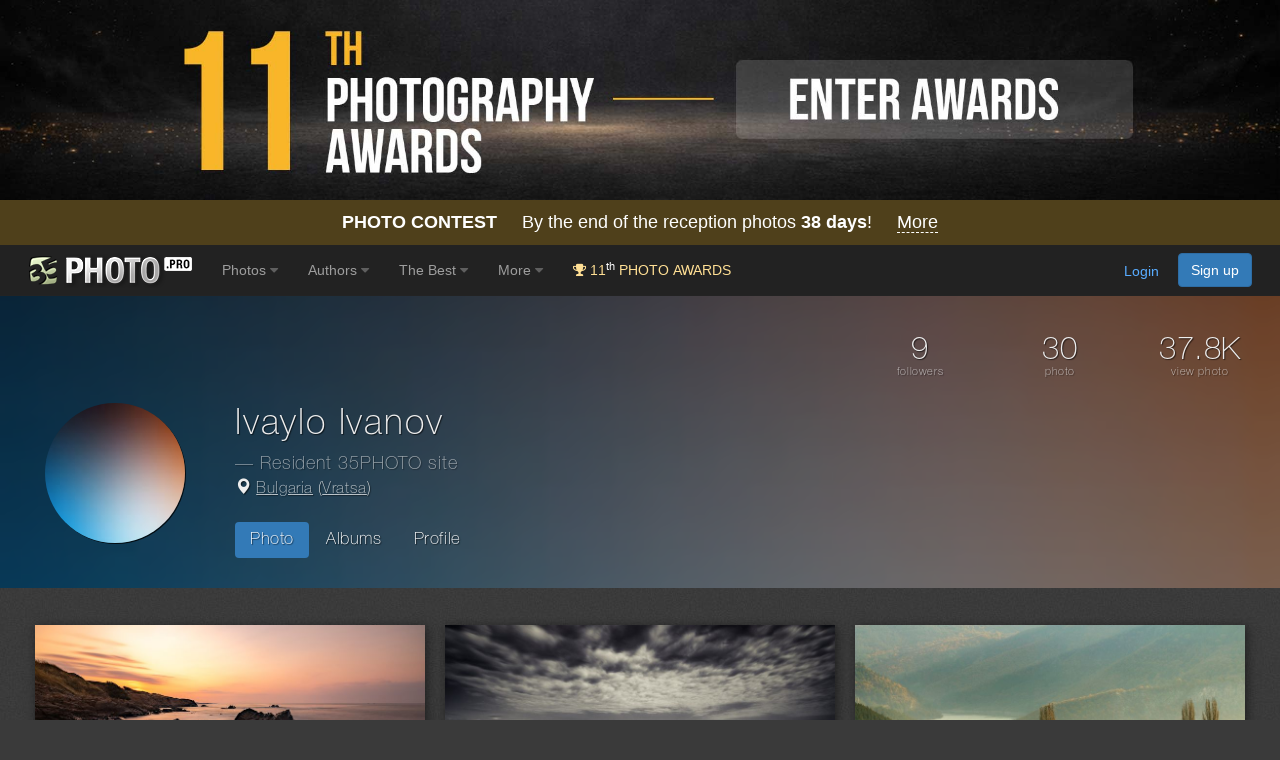

--- FILE ---
content_type: text/html; charset=UTF-8
request_url: https://35photo.pro/iffivanov/
body_size: 23412
content:
<!DOCTYPE html><html lang=""><head><link rel="alternate" hreflang="en" href="https://en.35photo.pro/iffivanov/" /><link rel="alternate" hreflang="ru" href="https://ru.35photo.pro/iffivanov/" /><link rel="alternate" hreflang="x-default" href="https://35photo.pro/iffivanov/" /><link rel="canonical" href="https://35photo.pro/iffivanov/" /><link rel="apple-touch-icon" sizes="512x512" href="https://c1.35photo.pro/files/512x512.png"><link rel="icon" sizes="72x72" type="image/png" href="https://c1.35photo.pro/favicon.png"><link rel="icon" sizes="512x512" href="https://c1.35photo.pro/files/512x512.png"><meta http-equiv="content-type" content="text/html; charset=UTF-8" /><meta http-equiv="X-UA-Compatible" content="IE=edge,chrome=1" /><meta name="viewport" content="width=device-width, initial-scale=1, maximum-scale=1, user-scalable=no"><link rel="stylesheet" href="https://cdn.jsdelivr.net/npm/bootstrap@3.4.1/dist/css/bootstrap.min.css" integrity="sha384-HSMxcRTRxnN+Bdg0JdbxYKrThecOKuH5zCYotlSAcp1+c8xmyTe9GYg1l9a69psu" crossorigin="anonymous"><link href="https://c1.35photo.pro/files/main.css?ver=13" rel="stylesheet"><link href="https://c1.35photo.pro/files/css/animate.min.css" rel="stylesheet"><link rel="alternate" type="application/rss+xml" title="" href="https://35photo.pro/rss/user_982690.xml"><meta http-equiv="content-language" content="LANG" /><meta name="description" content="Photographer Ivaylo Ivanov. From country Bulgaria. City Vratsa. On site author upload 30 photos." /><meta name="apple-itunes-app" content="app-id=1619956280app-argument=thirtyfivephoto://?user_id=982690" /><meta property="og:image" content="https://c1.35photo.ru/profile/photos/196/982690_bg.jpg" /><link rel="stylesheet" href="https://unpkg.com/leaflet@1.7.1/dist/leaflet.css"
            integrity="sha512-xodZBNTC5n17Xt2atTPuE1HxjVMSvLVW9ocqUKLsCC5CXdbqCmblAshOMAS6/keqq/sMZMZ19scR4PsZChSR7A=="
            crossorigin=""/>

            <script src="https://unpkg.com/leaflet@1.7.1/dist/leaflet.js"
            integrity="sha512-XQoYMqMTK8LvdxXYG3nZ448hOEQiglfqkJs1NOQV44cWnUrBc8PkAOcXy20w0vlaXaVUearIOBhiXZ5V3ynxwA=="
            crossorigin=""></script><style>.img-wrap-35awards{width: 100%; aspect-ratio: 2000 / 313; background: #111; max-width: 1300px; margin: 0 auto;} .img-wrap-35awards img {width: 100%;height: auto;object-fit: cover; display: block;}</style><title>Ivaylo Ivanov - professional photographer</title><script type="application/ld+json">
{
  "@context": "https://schema.org",
  "@type": "Person",
  "name": "Ivaylo Ivanov",
  "url": "https://35photo.pro/iffivanov",
  "sameAs": [
    "https://35awards.com/author/iffivanov"
  ],
  "jobTitle": "35PHOTO photographer",
       "affiliation": {
         "@type": "Organization",
         "name": "35PHOTO",
         "url": "https://35photo.pro"
       }
}</script></head><body bgcolor="#3A3A3A" link="#58ACFF" vlink="#44617D" topmargin="0" rightmargin="0" leftmargin="0" bottommargin="0"  class="askAge"><div style="background: #050304;position:relative;" ><div class="img-wrap-35awards" align="center"><a href="https://35awards.com/?utm_source=35photo&utm_medium=header&utm_campaign=header" target="_blank"><img width="2000" height="313" alt="Photography contest 35AWARDS" style="max-width:1300px;width:100%" src="https://35photo.pro/photobank/7/39612.jpg" border="0"></a></div></div><div style="padding:12px 0;background: #4f401b;font-size:1.5em;color:#fff" align="center"><a style="text-decoration:none;color:#fff" href="https://35awards.com/"><b>PHOTO CONTEST</b> &nbsp;&nbsp;&nbsp; By the end of the reception photos <b style="fons-size:1.4em"><span class="num">38</span> days</b>! &nbsp;&nbsp&nbsp; <span style="border-bottom:1px dashed #fff">More</span></a></div><nav class="navbar navbar-default navbar-inverse navbar-fixed-top mainTopMenu" style="position: relative;margin-bottom: 0;border-color: #232323;font-family:FontAwesome, Arial">
                           <div class="container-fluid">
                             <div class="navbar-header">
                               <button type="button" class="navbar-toggle collapsed" data-toggle="collapse" data-target="#navbar" aria-expanded="false" aria-controls="navbar">
                                 <span class="sr-only">Toggle navigation</span>
                                 <span class="icon-bar"></span>
                                 <span class="icon-bar"></span>
                                 <span class="icon-bar"></span>
                               </button><a style="margin-top:8px;margin-left:10px;" href="https://35photo.pro/" class="siteLogo" rel="nofollow" title="35PHOTO — International Photographers Community" aria-label="35PHOTO photography community">&nbsp;</a></div><div id="navbar" class="navbar-collapse collapse">
                               <ul class="nav navbar-nav"><li class="dropdown"><a class="dropdown-toggle" data-toggle="dropdown" role="button" aria-expanded="false" href="https://35photo.pro/new/actual/">Photos <i class="fa fa-caret-down" style="opacity:.5"></i></a><ul  class="dropdown-menu" role="menu"><li ><a href="https://35photo.pro/genre/">Genres</a></li><li class="divider"></li><li ><a href="https://35photo.pro/new/">New</a></li><li ><a href="https://35photo.pro/new/interesting/">Interesting</a></li><li ><a href="https://35photo.pro/new/actual/">Popular</a></li><li ><a href="https://35photo.pro/new/friends/" rel="nofollow">Friends</a></li><li class="divider"></li><li ><a href="https://35awards.com/page/contests/" target="_blank"><i class="fa fa-trophy"></i>&nbsp; Photo Contests 2026</a></li><li ><a href="https://35photo.pro/new/map/" rel="nofollow"><i class="glyphicon glyphicon-map-marker"></i>&nbsp; Photo on the map</a></li><li class="divider"></li><li ><a href="https://35photo.pro/community/">Communities</a></li></ul></li><li class="dropdown"><a class="dropdown-toggle" data-toggle="dropdown" role="button" aria-expanded="false" href="https://35photo.pro/pages/page_photographers//">Authors <i class="fa fa-caret-down" style="opacity:.5"></i></a><ul  class="dropdown-menu" role="menu"><li ><a href="https://35photo.pro/pages/page_search/">Search for a photographer</a></li><li ><a href="https://35photo.pro/rating/">User rating</a></li><li ><a href="https://35photo.pro/pages/page_travelers/" rel="nofollow">Traveler rating</a></li><li class="divider"></li><li ><a href="https://35photo.pro/new/contender2/fresh_members/"><i class="fa fa-filter"></i> Candidates</a></li></ul></li><li class="dropdown"><a class="dropdown-toggle" data-toggle="dropdown" role="button" aria-expanded="false" href="https://35photo.pro/rating/best_photo_rating/?by_time=30/">The Best <i class="fa fa-caret-down" style="opacity:.5"></i></a><ul  class="dropdown-menu" role="menu"><li ><a href="https://35photo.pro/rating/photo_day/">Photo of the day</a></li><li ><a href="https://35photo.pro/rating/photo_day/cat6/">Series of the day</a></li></ul></li><li class="dropdown"><a class="dropdown-toggle" data-toggle="dropdown" role="button" aria-expanded="false" href="https://35photo.pro/more/">More <i class="fa fa-caret-down" style="opacity:.5"></i></a><ul  class="dropdown-menu" role="menu"><li ><a href="https://35photo.pro/items/">Equipment</a></li><li ><a href="https://35photo.pro/shuffle/" rel="nofollow"><i title="Shuffle" class="fa fa-random"></i>&nbsp; Shuffle</a></li><li 1><a href="https://35awards.com/direct/?utm_source=35photo&utm_medium=topmenu&utm_campaign=direct" rel="nofollow" target="_blank"><i class="fa fa-flag"></i>&nbsp; Speacial Offers</a></li></ul></li><li><a href="https://35awards.com/?utm_source=35photo&utm_medium=topmenu&utm_campaign=35awards"><span style="color: #ffdf94;"><i class="fa fa-trophy"></i> 11<sup style="color:#fff">th</sup> PHOTO AWARDS</span></a></li></ul><ul class="nav navbar-nav navbar-right" id="topMenuRight"><li style="padding:15px;"><div class="fb-like" data-href="https://www.facebook.com/35PHOTO.ru/" data-layout="button_count" data-action="like" data-show-faces="false" data-share="false"></div></li><li><li style="padding: 8px;"><div style="margin-right:20px"><a href="https://35photo.pro/reg/?act=login" rel="nofollow">Login</a> <a rel="nofollow" style="margin-left:15px;text-decoration:none" href="https://35photo.pro/reg/" class="btn btn-primary" onclick="loadModalWindow('/show_block.php?type=reg');return false;">Sign up</a></div></li></li></ul></div><!--/.nav-collapse -->
                           </div>
                         </nav><style>body {padding-top:0;} .mainTopMenu {font-size: 1.2em;} .mainTopMenu a {text-decoration:none}</style><div class="container-fluid shadowFont" style="background: url(https://c1.35photo.ru/profile/photos/196/982690_bg.jpg) #fff;background-size: cover;background-position-y: 50%;position:relative;padding:0"><div style="background:rgba(0,0,0,.45);" class="userUpHeader"><div class="container"><div class="row"><div class="col-md-4 col-md-offset-8 padding "><div class="userCounts" style="margin: 0 auto;width:100%;padding-top: 0;"><div class="row thinFont" style="margin-bottom:10px;"><div class="col-xs-4" align="center"><span title="Followers"><span style="font-size:2.6em">9</span><div style="font-size:.9em;opacity:.8">followers</div></span></div><div class="col-xs-4" align="center"><span title="Count photo"><span style="font-size:2.6em">30</span><div style="font-size:.9em;opacity:.8">photo</div></span></div><div class="col-xs-4" align="center"><span title="Total photos see"><span style="font-size:2.6em">37.8K</span><div style="font-size:.9em;opacity:.8">view photo</div></span></div></div></div></div></div><div class="row"><div class="col-md-2 col-xs-4 padding" align="center"><img class="avatar140" src="https://c1.35photo.ru/profile/photos/196/982690_140.jpg" alt="Portrait of a photographer (avatar) Ivaylo Ivanov" title="Photo Ivaylo Ivanov" style="position:initial;"></div><div class="col-md-10 userNameBlock thinFont"><div style="display:block"><h1 class="thinFont">Ivaylo Ivanov</h1><div class="thinFont residentText">&mdash; Resident 35PHOTO site</div><div class="locationBlock"><span class="glyphicon glyphicon-map-marker"></span> <a style="opacity:.7;color:#fff" href="https://35photo.pro/pages/page_search/iso_BG/" title="Photographers from Bulgaria">Bulgaria</a> (<a style="opacity:.7;color:#fff" href="https://35photo.pro/pages/page_search/city_13251/" title="Photographers from the city of  Vratsa">Vratsa</a>)</div></div><ul class="menuUser nav nav-pills"><li role="presentation"class="active" id="menu_"><a href="https://35photo.pro/iffivanov">Photo</a></li><li role="presentation" id="menu_albums"><a href="https://35photo.pro/iffivanov/albums">Albums</a></li><li role="presentation" id="menu_profile"><a href="https://35photo.pro/iffivanov/profile">Profile</a></li></ul></div></div><div style="clear:both"></div></div></div></div><style>
            .padding {padding-bottom:15px;}
            .shadowFont { text-shadow: 1px 1px 1px rgba(0,0,0,.6); }
            .menuUser {margin-top:20px;}
            .menuUser a {text-decoration:none;font-size:1.4em;color:#fff;}
            .menuUser a:hover {color:#333; text-shadow: 0px 0px 0px rgba(0,0,0,0);}
            .userCounts {text-align:right}
            .locationBlock {font-size:1.3em;padding:5px 0}
            .userUpHeader {padding-top:40px;padding-bottom:30px;}
            h1 {margin-top: 0px;line-height: 1.2em; text-shadow: 1px 1px 1px rgba(0, 0, 0, .6);}
            h1 small {font-size: 50%;color:#ccc;display: block;}
            .residentText {font-size:1.5em;opacity:.6}

            @media (max-width: 640px){
                  .userUpHeader {padding-top:20px;padding-bottom:20px;}
                  #menu_journal {display:none}
                  #menu_favourite {display:none}
                  #menu_store {display:none}
                  #menu_map {display:none}
                  .userCounts {text-align: center;font-size:.8em}
                  .userNameBlock {padding-top:15px;}
                  .locationBlock {font-size:1.2em;}
                  .avatar140 {height:auto;width:80%;border-radius:50%}
                  h1 {font-size:1.7em}
                  .residentText {font-size:1.2em;}
                  .menuUser {font-size:.85em}
            }
            </style><div class="container containerMain" style="padding-bottom:30px"><div class="loadLozadGrid"><div class="profileTape grid"><div class="grid-item photoItem109 lozadGridItem"><div class="date">04 авг, 2023</div><div class="item" itemscope itemtype="https://schema.org/Photograph"><meta itemprop="image" content="https://c1.35photo.ru/photos_temp/sizes/1875/9375079_1500n.jpg" /><meta itemprop="url" content="https://35photo.pro/iffivanov/photo_9375079/" /><meta itemprop="name" content="Photograph by " /><div align="center" style="position:relative"><a href="https://35photo.pro/iffivanov/photo_9375079/" href-large="https://35photo.pro/photos_main/1875/9375079.jpg" href-mobile="https://c1.35photo.ru/photos_temp/sizes/1875/9375079_1500n.jpg" photo-id="9375079" class="item openPhoto"><img itemprop="image" photo-id-w="9375079" alt="photo preview" title="Photographer\'s photo id:9375079" class="photo-item showPrevPhoto lozadGridPhoto" src="https://c1.35photo.pro/files/empty.jpg" data-src="https://c1.35photo.ru/photos_temp/sizes/1875/9375079_800n.jpg" style="width:100%;aspect-ratio:1.5"></a></div><div itemprop="creator" itemscope itemtype="https://schema.org/Person"><meta itemprop="name" content="" /><meta itemprop="url" content="https://35photo.pro/iffivanov/" /></div><div class="photoBtn gradientIn" style="width: 100%; margin-top: -60px; height: 60px; position: relative;font-size:1.3em"><div style="position: absolute;top: 24px;font-size: 1.2em;right: 120px;" title="Add to favorite"><i class="fa fa-star-o"></i> 2</div><div class="countLike likePhoto" photo-id="9375079" style="right: 10px;margin: 0;top:20px;width:80px;"><i class="fa fa-heart-o"></i><span class="count">35</span></div></div></div></div><div class="grid-item photoItem109 lozadGridItem"><div class="date">30 июл, 2023</div><div class="item" itemscope itemtype="https://schema.org/Photograph"><meta itemprop="image" content="https://c1.35photo.ru/photos_temp/sizes/1871/9358309_1500n.jpg" /><meta itemprop="url" content="https://35photo.pro/iffivanov/photo_9358309/" /><meta itemprop="name" content="Photograph by " /><div align="center" style="position:relative"><a href="https://35photo.pro/iffivanov/photo_9358309/" href-large="https://35photo.pro/photos_main/1871/9358309.jpg" href-mobile="https://c1.35photo.ru/photos_temp/sizes/1871/9358309_1500n.jpg" photo-id="9358309" class="item openPhoto"><img itemprop="image" photo-id-w="9358309" alt="photo preview" title="Photographer\'s photo id:9358309" class="photo-item showPrevPhoto lozadGridPhoto" src="https://c1.35photo.pro/files/empty.jpg" data-src="https://c1.35photo.ru/photos_temp/sizes/1871/9358309_800n.jpg" style="width:100%;aspect-ratio:1.5"></a></div><div itemprop="creator" itemscope itemtype="https://schema.org/Person"><meta itemprop="name" content="" /><meta itemprop="url" content="https://35photo.pro/iffivanov/" /></div><div class="photoBtn gradientIn" style="width: 100%; margin-top: -60px; height: 60px; position: relative;font-size:1.3em"><div style="position: absolute;top: 24px;font-size: 1.2em;right: 120px;" title="Add to favorite"><i class="fa fa-star-o"></i> 2</div><div class="countLike likePhoto" photo-id="9358309" style="right: 10px;margin: 0;top:20px;width:80px;"><i class="fa fa-heart-o"></i><span class="count">20</span></div></div></div></div><div class="grid-item photoItem109 lozadGridItem"><div class="date">29 апр, 2023</div><div class="item" itemscope itemtype="https://schema.org/Photograph"><meta itemprop="image" content="https://c1.35photo.ru/photos_temp/sizes/1818/9094588_1500n.jpg" /><meta itemprop="url" content="https://35photo.pro/iffivanov/photo_9094588/" /><meta itemprop="name" content="Photograph by " /><div align="center" style="position:relative"><a href="https://35photo.pro/iffivanov/photo_9094588/" href-large="https://35photo.pro/photos_main/1818/9094588.jpg" href-mobile="https://c1.35photo.ru/photos_temp/sizes/1818/9094588_1500n.jpg" photo-id="9094588" class="item openPhoto"><img itemprop="image" photo-id-w="9094588" alt="photo preview" title="Photographer\'s photo id:9094588" class="photo-item showPrevPhoto lozadGridPhoto" src="https://c1.35photo.pro/files/empty.jpg" data-src="https://c1.35photo.ru/photos_temp/sizes/1818/9094588_800n.jpg" style="width:100%;aspect-ratio:1.5"></a></div><div itemprop="creator" itemscope itemtype="https://schema.org/Person"><meta itemprop="name" content="" /><meta itemprop="url" content="https://35photo.pro/iffivanov/" /></div><div class="photoBtn gradientIn" style="width: 100%; margin-top: -60px; height: 60px; position: relative;font-size:1.3em"><div style="position: absolute;top: 24px;font-size: 1.2em;right: 190px;" title="Comments count"><i class="fa fa-comment-o"></i> 1</div><div style="position: absolute;top: 24px;font-size: 1.2em;right: 120px;" title="Add to favorite"><i class="fa fa-star-o"></i> 3</div><div class="countLike likePhoto" photo-id="9094588" style="right: 10px;margin: 0;top:20px;width:80px;"><i class="fa fa-heart-o"></i><span class="count">42</span></div></div></div></div><div class="grid-item photoItem109 lozadGridItem"><div class="date">24 апр, 2023</div><div class="item" itemscope itemtype="https://schema.org/Photograph"><meta itemprop="image" content="https://c1.35photo.ru/photos_temp/sizes/1817/9085159_1500n.jpg" /><meta itemprop="url" content="https://35photo.pro/iffivanov/photo_9085159/" /><meta itemprop="name" content="Photograph by " /><div align="center" style="position:relative"><a href="https://35photo.pro/iffivanov/photo_9085159/" href-large="https://35photo.pro/photos_main/1817/9085159.jpg" href-mobile="https://c1.35photo.ru/photos_temp/sizes/1817/9085159_1500n.jpg" photo-id="9085159" class="item openPhoto"><img itemprop="image" photo-id-w="9085159" alt="photo preview" title="Photographer\'s photo id:9085159" class="photo-item showPrevPhoto lozadGridPhoto" src="https://c1.35photo.pro/files/empty.jpg" data-src="https://c1.35photo.ru/photos_temp/sizes/1817/9085159_800n.jpg" style="width:100%;aspect-ratio:1.5"></a></div><div itemprop="creator" itemscope itemtype="https://schema.org/Person"><meta itemprop="name" content="" /><meta itemprop="url" content="https://35photo.pro/iffivanov/" /></div><div class="photoBtn gradientIn" style="width: 100%; margin-top: -60px; height: 60px; position: relative;font-size:1.3em"><div style="position: absolute;top: 24px;font-size: 1.2em;right: 120px;" title="Add to favorite"><i class="fa fa-star-o"></i> 1</div><div class="countLike likePhoto" photo-id="9085159" style="right: 10px;margin: 0;top:20px;width:80px;"><i class="fa fa-heart-o"></i><span class="count">30</span></div></div></div></div><div class="grid-item"><div style="padding:40px 20px;background:#000;display:inline-block">
                            <div class="col-md-12" align="center"><h2 style="font-size:1.6em;margin-bottom:20px;color:#bbb">Subscribe and get the latest photos of this author</h2><a role="button" class="btn btn-primary btn-lg" href="#" style="color:#fff;text-decoration:none" onClick="loadModalWindow('/show_block.php?type=photoClass&type2=subscribe&subTo=author&id=982690');return false;">Subscribe Now!</a></div></div></div><div class="grid-item photoItem109 lozadGridItem"><div class="date">19 апр, 2023</div><div class="item" itemscope itemtype="https://schema.org/Photograph"><meta itemprop="image" content="https://c1.35photo.ru/photos_temp/sizes/1815/9075665_1500n.jpg" /><meta itemprop="url" content="https://35photo.pro/iffivanov/photo_9075665/" /><meta itemprop="name" content="Photograph by " /><div align="center" style="position:relative"><a href="https://35photo.pro/iffivanov/photo_9075665/" href-large="https://35photo.pro/photos_main/1815/9075665.jpg" href-mobile="https://c1.35photo.ru/photos_temp/sizes/1815/9075665_1500n.jpg" photo-id="9075665" class="item openPhoto"><img itemprop="image" photo-id-w="9075665" alt="photo preview" title="Photographer\'s photo id:9075665" class="photo-item showPrevPhoto lozadGridPhoto" src="https://c1.35photo.pro/files/empty.jpg" data-src="https://c1.35photo.ru/photos_temp/sizes/1815/9075665_800n.jpg" style="width:100%;aspect-ratio:1.5"></a></div><div itemprop="creator" itemscope itemtype="https://schema.org/Person"><meta itemprop="name" content="" /><meta itemprop="url" content="https://35photo.pro/iffivanov/" /></div><div class="photoBtn gradientIn" style="width: 100%; margin-top: -60px; height: 60px; position: relative;font-size:1.3em"><div style="position: absolute;top: 24px;font-size: 1.2em;right: 120px;" title="Add to favorite"><i class="fa fa-star-o"></i> 6</div><div class="countLike likePhoto" photo-id="9075665" style="right: 10px;margin: 0;top:20px;width:80px;"><i class="fa fa-heart-o"></i><span class="count">54</span></div></div></div></div><div class="grid-item photoItem109 lozadGridItem"><div class="date">06 апр, 2023</div><div class="item" itemscope itemtype="https://schema.org/Photograph"><meta itemprop="image" content="https://c1.35photo.ru/photos_temp/sizes/1810/9052603_1500n.jpg" /><meta itemprop="url" content="https://35photo.pro/iffivanov/photo_9052603/" /><meta itemprop="name" content="Photograph by " /><div align="center" style="position:relative"><a href="https://35photo.pro/iffivanov/photo_9052603/" href-large="https://35photo.pro/photos_main/1810/9052603.jpg" href-mobile="https://c1.35photo.ru/photos_temp/sizes/1810/9052603_1500n.jpg" photo-id="9052603" class="item openPhoto"><img itemprop="image" photo-id-w="9052603" alt="photo preview" title="Photographer\'s photo id:9052603" class="photo-item showPrevPhoto lozadGridPhoto" src="https://c1.35photo.pro/files/empty.jpg" data-src="https://c1.35photo.ru/photos_temp/sizes/1810/9052603_800n.jpg" style="width:100%;aspect-ratio:1.5"></a></div><div itemprop="creator" itemscope itemtype="https://schema.org/Person"><meta itemprop="name" content="" /><meta itemprop="url" content="https://35photo.pro/iffivanov/" /></div><div class="photoBtn gradientIn" style="width: 100%; margin-top: -60px; height: 60px; position: relative;font-size:1.3em"><div style="position: absolute;top: 24px;font-size: 1.2em;right: 120px;" title="Add to favorite"><i class="fa fa-star-o"></i> 4</div><div class="countLike likePhoto" photo-id="9052603" style="right: 10px;margin: 0;top:20px;width:80px;"><i class="fa fa-heart-o"></i><span class="count">44</span></div></div></div></div><div class="grid-item photoItem109 lozadGridItem"><div class="date">05 апр, 2023</div><div class="item" itemscope itemtype="https://schema.org/Photograph"><meta itemprop="image" content="https://c1.35photo.ru/photos_temp/sizes/1810/9050826_1500n.jpg" /><meta itemprop="url" content="https://35photo.pro/iffivanov/photo_9050826/" /><meta itemprop="name" content="Photograph by " /><div align="center" style="position:relative"><a href="https://35photo.pro/iffivanov/photo_9050826/" href-large="https://35photo.pro/photos_main/1810/9050826.jpg" href-mobile="https://c1.35photo.ru/photos_temp/sizes/1810/9050826_1500n.jpg" photo-id="9050826" class="item openPhoto"><img itemprop="image" photo-id-w="9050826" alt="photo preview" title="Photographer\'s photo id:9050826" class="photo-item showPrevPhoto lozadGridPhoto" src="https://c1.35photo.pro/files/empty.jpg" data-src="https://c1.35photo.ru/photos_temp/sizes/1810/9050826_800n.jpg" style="width:100%;aspect-ratio:1.5"></a></div><div itemprop="creator" itemscope itemtype="https://schema.org/Person"><meta itemprop="name" content="" /><meta itemprop="url" content="https://35photo.pro/iffivanov/" /></div><div class="photoBtn gradientIn" style="width: 100%; margin-top: -60px; height: 60px; position: relative;font-size:1.3em"><div class="countLike likePhoto" photo-id="9050826" style="right: 10px;margin: 0;top:20px;width:80px;"><i class="fa fa-heart-o"></i><span class="count">32</span></div></div></div></div><div class="grid-item photoItem109 lozadGridItem"><div class="date">04 апр, 2023</div><div class="item" itemscope itemtype="https://schema.org/Photograph"><meta itemprop="image" content="https://c1.35photo.ru/photos_temp/sizes/1809/9048823_1500n.jpg" /><meta itemprop="url" content="https://35photo.pro/iffivanov/photo_9048823/" /><meta itemprop="name" content="Photograph by " /><div align="center" style="position:relative"><a href="https://35photo.pro/iffivanov/photo_9048823/" href-large="https://35photo.pro/photos_main/1809/9048823.jpg" href-mobile="https://c1.35photo.ru/photos_temp/sizes/1809/9048823_1500n.jpg" photo-id="9048823" class="item openPhoto"><img itemprop="image" photo-id-w="9048823" alt="photo preview" title="Photographer\'s photo id:9048823" class="photo-item showPrevPhoto lozadGridPhoto" src="https://c1.35photo.pro/files/empty.jpg" data-src="https://c1.35photo.ru/photos_temp/sizes/1809/9048823_800n.jpg" style="width:100%;aspect-ratio:1.5"></a></div><div itemprop="creator" itemscope itemtype="https://schema.org/Person"><meta itemprop="name" content="" /><meta itemprop="url" content="https://35photo.pro/iffivanov/" /></div><div class="photoBtn gradientIn" style="width: 100%; margin-top: -60px; height: 60px; position: relative;font-size:1.3em"><div style="position: absolute;top: 24px;font-size: 1.2em;right: 190px;" title="Comments count"><i class="fa fa-comment-o"></i> 1</div><div style="position: absolute;top: 24px;font-size: 1.2em;right: 120px;" title="Add to favorite"><i class="fa fa-star-o"></i> 3</div><div class="countLike likePhoto" photo-id="9048823" style="right: 10px;margin: 0;top:20px;width:80px;"><i class="fa fa-heart-o"></i><span class="count">83</span></div></div></div></div><div class="grid-item photoItem109 lozadGridItem"><div class="date">29 мар, 2023</div><div class="item" itemscope itemtype="https://schema.org/Photograph"><meta itemprop="image" content="https://c1.35photo.ru/photos_temp/sizes/1807/9037380_1500n.jpg" /><meta itemprop="url" content="https://35photo.pro/iffivanov/photo_9037380/" /><meta itemprop="name" content="Photograph by " /><div align="center" style="position:relative"><a href="https://35photo.pro/iffivanov/photo_9037380/" href-large="https://35photo.pro/photos_main/1807/9037380.jpg" href-mobile="https://c1.35photo.ru/photos_temp/sizes/1807/9037380_1500n.jpg" photo-id="9037380" class="item openPhoto"><img itemprop="image" photo-id-w="9037380" alt="photo preview" title="Photographer\'s photo id:9037380" class="photo-item showPrevPhoto lozadGridPhoto" src="https://c1.35photo.pro/files/empty.jpg" data-src="https://c1.35photo.ru/photos_temp/sizes/1807/9037380_800n.jpg" style="width:100%;aspect-ratio:1.5"></a></div><div itemprop="creator" itemscope itemtype="https://schema.org/Person"><meta itemprop="name" content="" /><meta itemprop="url" content="https://35photo.pro/iffivanov/" /></div><div class="photoBtn gradientIn" style="width: 100%; margin-top: -60px; height: 60px; position: relative;font-size:1.3em"><div style="position: absolute;top: 24px;font-size: 1.2em;right: 120px;" title="Add to favorite"><i class="fa fa-star-o"></i> 4</div><div class="countLike likePhoto" photo-id="9037380" style="right: 10px;margin: 0;top:20px;width:80px;"><i class="fa fa-heart-o"></i><span class="count">43</span></div></div></div></div><div class="grid-item photoItem109 lozadGridItem"><div class="date">28 мар, 2023</div><div class="item" itemscope itemtype="https://schema.org/Photograph"><meta itemprop="image" content="https://c1.35photo.ru/photos_temp/sizes/1807/9035827_1500n.jpg" /><meta itemprop="url" content="https://35photo.pro/iffivanov/photo_9035827/" /><meta itemprop="name" content="Photograph by " /><div align="center" style="position:relative"><a href="https://35photo.pro/iffivanov/photo_9035827/" href-large="https://35photo.pro/photos_main/1807/9035827.jpg" href-mobile="https://c1.35photo.ru/photos_temp/sizes/1807/9035827_1500n.jpg" photo-id="9035827" class="item openPhoto"><img itemprop="image" photo-id-w="9035827" alt="photo preview" title="Photographer\'s photo id:9035827" class="photo-item showPrevPhoto lozadGridPhoto" src="https://c1.35photo.pro/files/empty.jpg" data-src="https://c1.35photo.ru/photos_temp/sizes/1807/9035827_800n.jpg" style="width:100%;aspect-ratio:1.5"></a></div><div itemprop="creator" itemscope itemtype="https://schema.org/Person"><meta itemprop="name" content="" /><meta itemprop="url" content="https://35photo.pro/iffivanov/" /></div><div class="photoBtn gradientIn" style="width: 100%; margin-top: -60px; height: 60px; position: relative;font-size:1.3em"><div class="countLike likePhoto" photo-id="9035827" style="right: 10px;margin: 0;top:20px;width:80px;"><i class="fa fa-heart-o"></i><span class="count">27</span></div></div></div></div><div class="grid-item photoItem109 lozadGridItem"><div class="date">27 мар, 2023</div><div class="item" itemscope itemtype="https://schema.org/Photograph"><meta itemprop="image" content="https://c1.35photo.ru/photos_temp/sizes/1806/9034297_1500n.jpg" /><meta itemprop="url" content="https://35photo.pro/iffivanov/photo_9034297/" /><meta itemprop="name" content="Photograph by " /><div align="center" style="position:relative"><a href="https://35photo.pro/iffivanov/photo_9034297/" href-large="https://35photo.pro/photos_main/1806/9034297.jpg" href-mobile="https://c1.35photo.ru/photos_temp/sizes/1806/9034297_1500n.jpg" photo-id="9034297" class="item openPhoto"><img itemprop="image" photo-id-w="9034297" alt="photo preview" title="Photographer\'s photo id:9034297" class="photo-item showPrevPhoto lozadGridPhoto" src="https://c1.35photo.pro/files/empty.jpg" data-src="https://c1.35photo.ru/photos_temp/sizes/1806/9034297_800n.jpg" style="width:100%;aspect-ratio:1.5"></a></div><div itemprop="creator" itemscope itemtype="https://schema.org/Person"><meta itemprop="name" content="" /><meta itemprop="url" content="https://35photo.pro/iffivanov/" /></div><div class="photoBtn gradientIn" style="width: 100%; margin-top: -60px; height: 60px; position: relative;font-size:1.3em"><div style="position: absolute;top: 24px;font-size: 1.2em;right: 190px;" title="Comments count"><i class="fa fa-comment-o"></i> 1</div><div style="position: absolute;top: 24px;font-size: 1.2em;right: 120px;" title="Add to favorite"><i class="fa fa-star-o"></i> 2</div><div class="countLike likePhoto" photo-id="9034297" style="right: 10px;margin: 0;top:20px;width:80px;"><i class="fa fa-heart-o"></i><span class="count">69</span></div></div></div></div><div class="grid-item photoItem109 lozadGridItem"><div class="date">26 мар, 2023</div><div class="item" itemscope itemtype="https://schema.org/Photograph"><meta itemprop="image" content="https://c1.35photo.ru/photos_temp/sizes/1806/9033186_1500n.jpg" /><meta itemprop="url" content="https://35photo.pro/iffivanov/photo_9033186/" /><meta itemprop="name" content="Photograph by " /><div align="center" style="position:relative"><a href="https://35photo.pro/iffivanov/photo_9033186/" href-large="https://35photo.pro/photos_main/1806/9033186.jpg" href-mobile="https://c1.35photo.ru/photos_temp/sizes/1806/9033186_1500n.jpg" photo-id="9033186" class="item openPhoto"><img itemprop="image" photo-id-w="9033186" alt="photo preview" title="Photographer\'s photo id:9033186" class="photo-item showPrevPhoto lozadGridPhoto" src="https://c1.35photo.pro/files/empty.jpg" data-src="https://c1.35photo.ru/photos_temp/sizes/1806/9033186_800n.jpg" style="width:100%;aspect-ratio:1.5"></a></div><div itemprop="creator" itemscope itemtype="https://schema.org/Person"><meta itemprop="name" content="" /><meta itemprop="url" content="https://35photo.pro/iffivanov/" /></div><div class="photoBtn gradientIn" style="width: 100%; margin-top: -60px; height: 60px; position: relative;font-size:1.3em"><div style="position: absolute;top: 24px;font-size: 1.2em;right: 120px;" title="Comments count"><i class="fa fa-comment-o"></i> 1</div><div class="countLike likePhoto" photo-id="9033186" style="right: 10px;margin: 0;top:20px;width:80px;"><i class="fa fa-heart-o"></i><span class="count">59</span></div></div></div></div><div class="grid-item photoItem109 lozadGridItem"><div class="date">24 мар, 2023</div><div class="item" itemscope itemtype="https://schema.org/Photograph"><meta itemprop="image" content="https://c1.35photo.ru/photos_temp/sizes/1806/9030506_1500n.jpg" /><meta itemprop="url" content="https://35photo.pro/iffivanov/photo_9030506/" /><meta itemprop="name" content="Photograph by " /><div align="center" style="position:relative"><a href="https://35photo.pro/iffivanov/photo_9030506/" href-large="https://35photo.pro/photos_main/1806/9030506.jpg" href-mobile="https://c1.35photo.ru/photos_temp/sizes/1806/9030506_1500n.jpg" photo-id="9030506" class="item openPhoto"><img itemprop="image" photo-id-w="9030506" alt="photo preview" title="Photographer\'s photo id:9030506" class="photo-item showPrevPhoto lozadGridPhoto" src="https://c1.35photo.pro/files/empty.jpg" data-src="https://c1.35photo.ru/photos_temp/sizes/1806/9030506_800n.jpg" style="width:100%;aspect-ratio:1.5"></a></div><div itemprop="creator" itemscope itemtype="https://schema.org/Person"><meta itemprop="name" content="" /><meta itemprop="url" content="https://35photo.pro/iffivanov/" /></div><div class="photoBtn gradientIn" style="width: 100%; margin-top: -60px; height: 60px; position: relative;font-size:1.3em"><div style="position: absolute;top: 24px;font-size: 1.2em;right: 120px;" title="Add to favorite"><i class="fa fa-star-o"></i> 7</div><div class="countLike likePhoto" photo-id="9030506" style="right: 10px;margin: 0;top:20px;width:80px;"><i class="fa fa-heart-o"></i><span class="count">62</span></div></div></div></div><div class="grid-item photoItem109 lozadGridItem"><div class="date">23 мар, 2023</div><div class="item" itemscope itemtype="https://schema.org/Photograph"><meta itemprop="image" content="https://c1.35photo.ru/photos_temp/sizes/1805/9028878_1500n.jpg" /><meta itemprop="url" content="https://35photo.pro/iffivanov/photo_9028878/" /><meta itemprop="name" content="Photograph by " /><div align="center" style="position:relative"><a href="https://35photo.pro/iffivanov/photo_9028878/" href-large="https://35photo.pro/photos_main/1805/9028878.jpg" href-mobile="https://c1.35photo.ru/photos_temp/sizes/1805/9028878_1500n.jpg" photo-id="9028878" class="item openPhoto"><img itemprop="image" photo-id-w="9028878" alt="photo preview" title="Photographer\'s photo id:9028878" class="photo-item showPrevPhoto lozadGridPhoto" src="https://c1.35photo.pro/files/empty.jpg" data-src="https://c1.35photo.ru/photos_temp/sizes/1805/9028878_800n.jpg" style="width:100%;aspect-ratio:1.5"></a></div><div itemprop="creator" itemscope itemtype="https://schema.org/Person"><meta itemprop="name" content="" /><meta itemprop="url" content="https://35photo.pro/iffivanov/" /></div><div class="photoBtn gradientIn" style="width: 100%; margin-top: -60px; height: 60px; position: relative;font-size:1.3em"><div style="position: absolute;top: 24px;font-size: 1.2em;right: 120px;" title="Add to favorite"><i class="fa fa-star-o"></i> 2</div><div class="countLike likePhoto" photo-id="9028878" style="right: 10px;margin: 0;top:20px;width:80px;"><i class="fa fa-heart-o"></i><span class="count">23</span></div></div></div></div><div class="grid-item photoItem109 lozadGridItem"><div class="date">23 мар, 2023</div><div class="item" itemscope itemtype="https://schema.org/Photograph"><meta itemprop="image" content="https://c1.35photo.ru/photos_temp/sizes/1805/9028877_1500n.jpg" /><meta itemprop="url" content="https://35photo.pro/iffivanov/photo_9028877/" /><meta itemprop="name" content="Photograph by " /><div align="center" style="position:relative"><a href="https://35photo.pro/iffivanov/photo_9028877/" href-large="https://35photo.pro/photos_main/1805/9028877.jpg" href-mobile="https://c1.35photo.ru/photos_temp/sizes/1805/9028877_1500n.jpg" photo-id="9028877" class="item openPhoto"><img itemprop="image" photo-id-w="9028877" alt="photo preview" title="Photographer\'s photo id:9028877" class="photo-item showPrevPhoto lozadGridPhoto" src="https://c1.35photo.pro/files/empty.jpg" data-src="https://c1.35photo.ru/photos_temp/sizes/1805/9028877_800n.jpg" style="width:100%;aspect-ratio:1.5"></a></div><div itemprop="creator" itemscope itemtype="https://schema.org/Person"><meta itemprop="name" content="" /><meta itemprop="url" content="https://35photo.pro/iffivanov/" /></div><div class="photoBtn gradientIn" style="width: 100%; margin-top: -60px; height: 60px; position: relative;font-size:1.3em"><div style="position: absolute;top: 24px;font-size: 1.2em;right: 190px;" title="Comments count"><i class="fa fa-comment-o"></i> 1</div><div style="position: absolute;top: 24px;font-size: 1.2em;right: 120px;" title="Add to favorite"><i class="fa fa-star-o"></i> 4</div><div class="countLike likePhoto" photo-id="9028877" style="right: 10px;margin: 0;top:20px;width:80px;"><i class="fa fa-heart-o"></i><span class="count">56</span></div></div></div></div><div class="grid-item photoItem109 lozadGridItem"><div class="date">22 мар, 2023</div><div class="item" itemscope itemtype="https://schema.org/Photograph"><meta itemprop="image" content="https://c1.35photo.ru/photos_temp/sizes/1805/9027599_1500n.jpg" /><meta itemprop="url" content="https://35photo.pro/iffivanov/photo_9027599/" /><meta itemprop="name" content="Photograph by " /><div align="center" style="position:relative"><a href="https://35photo.pro/iffivanov/photo_9027599/" href-large="https://35photo.pro/photos_main/1805/9027599.jpg" href-mobile="https://c1.35photo.ru/photos_temp/sizes/1805/9027599_1500n.jpg" photo-id="9027599" class="item openPhoto"><img itemprop="image" photo-id-w="9027599" alt="photo preview" title="Photographer\'s photo id:9027599" class="photo-item showPrevPhoto lozadGridPhoto" src="https://c1.35photo.pro/files/empty.jpg" data-src="https://c1.35photo.ru/photos_temp/sizes/1805/9027599_800n.jpg" style="width:100%;aspect-ratio:1.5"></a></div><div itemprop="creator" itemscope itemtype="https://schema.org/Person"><meta itemprop="name" content="" /><meta itemprop="url" content="https://35photo.pro/iffivanov/" /></div><div class="photoBtn gradientIn" style="width: 100%; margin-top: -60px; height: 60px; position: relative;font-size:1.3em"><div style="position: absolute;top: 24px;font-size: 1.2em;right: 190px;" title="Comments count"><i class="fa fa-comment-o"></i> 1</div><div style="position: absolute;top: 24px;font-size: 1.2em;right: 120px;" title="Add to favorite"><i class="fa fa-star-o"></i> 4</div><div class="countLike likePhoto" photo-id="9027599" style="right: 10px;margin: 0;top:20px;width:80px;"><i class="fa fa-heart-o"></i><span class="count">78</span></div></div></div></div><div class="grid-item photoItem109 lozadGridItem"><div class="date">21 мар, 2023</div><div class="item" itemscope itemtype="https://schema.org/Photograph"><meta itemprop="image" content="https://c1.35photo.ru/photos_temp/sizes/1805/9027321_1500n.jpg" /><meta itemprop="url" content="https://35photo.pro/iffivanov/photo_9027321/" /><meta itemprop="name" content="Photograph by " /><div align="center" style="position:relative"><a href="https://35photo.pro/iffivanov/photo_9027321/" href-large="https://35photo.pro/photos_main/1805/9027321.jpg" href-mobile="https://c1.35photo.ru/photos_temp/sizes/1805/9027321_1500n.jpg" photo-id="9027321" class="item openPhoto"><img itemprop="image" photo-id-w="9027321" alt="photo preview" title="Photographer\'s photo id:9027321" class="photo-item showPrevPhoto lozadGridPhoto" src="https://c1.35photo.pro/files/empty.jpg" data-src="https://c1.35photo.ru/photos_temp/sizes/1805/9027321_800n.jpg" style="width:100%;aspect-ratio:1.5"></a></div><div itemprop="creator" itemscope itemtype="https://schema.org/Person"><meta itemprop="name" content="" /><meta itemprop="url" content="https://35photo.pro/iffivanov/" /></div><div class="photoBtn gradientIn" style="width: 100%; margin-top: -60px; height: 60px; position: relative;font-size:1.3em"><div style="position: absolute;top: 24px;font-size: 1.2em;right: 120px;" title="Add to favorite"><i class="fa fa-star-o"></i> 4</div><div class="countLike likePhoto" photo-id="9027321" style="right: 10px;margin: 0;top:20px;width:80px;"><i class="fa fa-heart-o"></i><span class="count">38</span></div></div></div></div><div class="grid-item photoItem109 lozadGridItem"><div class="date">21 мар, 2023</div><div class="item" itemscope itemtype="https://schema.org/Photograph"><meta itemprop="image" content="https://c1.35photo.ru/photos_temp/sizes/1805/9026171_1500n.jpg" /><meta itemprop="url" content="https://35photo.pro/iffivanov/photo_9026171/" /><meta itemprop="name" content="Photograph by " /><div align="center" style="position:relative"><a href="https://35photo.pro/iffivanov/photo_9026171/" href-large="https://35photo.pro/photos_main/1805/9026171.jpg" href-mobile="https://c1.35photo.ru/photos_temp/sizes/1805/9026171_1500n.jpg" photo-id="9026171" class="item openPhoto"><img itemprop="image" photo-id-w="9026171" alt="photo preview" title="Photographer\'s photo id:9026171" class="photo-item showPrevPhoto lozadGridPhoto" src="https://c1.35photo.pro/files/empty.jpg" data-src="https://c1.35photo.ru/photos_temp/sizes/1805/9026171_800n.jpg" style="width:100%;aspect-ratio:1.5"></a></div><div itemprop="creator" itemscope itemtype="https://schema.org/Person"><meta itemprop="name" content="" /><meta itemprop="url" content="https://35photo.pro/iffivanov/" /></div><div class="photoBtn gradientIn" style="width: 100%; margin-top: -60px; height: 60px; position: relative;font-size:1.3em"><div style="position: absolute;top: 24px;font-size: 1.2em;right: 120px;" title="Add to favorite"><i class="fa fa-star-o"></i> 2</div><div class="countLike likePhoto" photo-id="9026171" style="right: 10px;margin: 0;top:20px;width:80px;"><i class="fa fa-heart-o"></i><span class="count">40</span></div></div></div></div><div class="grid-item photoItem109 lozadGridItem"><div class="date">20 мар, 2023</div><div class="item" itemscope itemtype="https://schema.org/Photograph"><meta itemprop="image" content="https://c1.35photo.ru/photos_temp/sizes/1804/9024327_1500n.jpg" /><meta itemprop="url" content="https://35photo.pro/iffivanov/photo_9024327/" /><meta itemprop="name" content="Photograph by " /><div align="center" style="position:relative"><a href="https://35photo.pro/iffivanov/photo_9024327/" href-large="https://35photo.pro/photos_main/1804/9024327.jpg" href-mobile="https://c1.35photo.ru/photos_temp/sizes/1804/9024327_1500n.jpg" photo-id="9024327" class="item openPhoto"><img itemprop="image" photo-id-w="9024327" alt="photo preview" title="Photographer\'s photo id:9024327" class="photo-item showPrevPhoto lozadGridPhoto" src="https://c1.35photo.pro/files/empty.jpg" data-src="https://c1.35photo.ru/photos_temp/sizes/1804/9024327_800n.jpg" style="width:100%;aspect-ratio:1.5"></a></div><div itemprop="creator" itemscope itemtype="https://schema.org/Person"><meta itemprop="name" content="" /><meta itemprop="url" content="https://35photo.pro/iffivanov/" /></div><div class="photoBtn gradientIn" style="width: 100%; margin-top: -60px; height: 60px; position: relative;font-size:1.3em"><div style="position: absolute;top: 24px;font-size: 1.2em;right: 120px;" title="Add to favorite"><i class="fa fa-star-o"></i> 2</div><div class="countLike likePhoto" photo-id="9024327" style="right: 10px;margin: 0;top:20px;width:80px;"><i class="fa fa-heart-o"></i><span class="count">44</span></div></div></div></div><div class="grid-item photoItem109 lozadGridItem"><div class="date">18 мар, 2023</div><div class="item" itemscope itemtype="https://schema.org/Photograph"><meta itemprop="image" content="https://c1.35photo.ru/photos_temp/sizes/1804/9021555_1500n.jpg" /><meta itemprop="url" content="https://35photo.pro/iffivanov/photo_9021555/" /><meta itemprop="name" content="Photograph by " /><div align="center" style="position:relative"><a href="https://35photo.pro/iffivanov/photo_9021555/" href-large="https://35photo.pro/photos_main/1804/9021555.jpg" href-mobile="https://c1.35photo.ru/photos_temp/sizes/1804/9021555_1500n.jpg" photo-id="9021555" class="item openPhoto"><img itemprop="image" photo-id-w="9021555" alt="photo preview" title="Photographer\'s photo id:9021555" class="photo-item showPrevPhoto lozadGridPhoto" src="https://c1.35photo.pro/files/empty.jpg" data-src="https://c1.35photo.ru/photos_temp/sizes/1804/9021555_800n.jpg" style="width:100%;aspect-ratio:1.5"></a></div><div itemprop="creator" itemscope itemtype="https://schema.org/Person"><meta itemprop="name" content="" /><meta itemprop="url" content="https://35photo.pro/iffivanov/" /></div><div class="photoBtn gradientIn" style="width: 100%; margin-top: -60px; height: 60px; position: relative;font-size:1.3em"><div style="position: absolute;top: 24px;font-size: 1.2em;right: 120px;" title="Comments count"><i class="fa fa-comment-o"></i> 2</div><div class="countLike likePhoto" photo-id="9021555" style="right: 10px;margin: 0;top:20px;width:80px;"><i class="fa fa-heart-o"></i><span class="count">47</span></div></div></div></div><div class="grid-item photoItem109 lozadGridItem"><div class="date">17 мар, 2023</div><div class="item" itemscope itemtype="https://schema.org/Photograph"><meta itemprop="image" content="https://c1.35photo.ru/photos_temp/sizes/1803/9019911_1500n.jpg" /><meta itemprop="url" content="https://35photo.pro/iffivanov/photo_9019911/" /><meta itemprop="name" content="Photograph by " /><div align="center" style="position:relative"><a href="https://35photo.pro/iffivanov/photo_9019911/" href-large="https://35photo.pro/photos_main/1803/9019911.jpg" href-mobile="https://c1.35photo.ru/photos_temp/sizes/1803/9019911_1500n.jpg" photo-id="9019911" class="item openPhoto"><img itemprop="image" photo-id-w="9019911" alt="photo preview" title="Photographer\'s photo id:9019911" class="photo-item showPrevPhoto lozadGridPhoto" src="https://c1.35photo.pro/files/empty.jpg" data-src="https://c1.35photo.ru/photos_temp/sizes/1803/9019911_800n.jpg" style="width:100%;aspect-ratio:1.5"></a></div><div itemprop="creator" itemscope itemtype="https://schema.org/Person"><meta itemprop="name" content="" /><meta itemprop="url" content="https://35photo.pro/iffivanov/" /></div><div class="photoBtn gradientIn" style="width: 100%; margin-top: -60px; height: 60px; position: relative;font-size:1.3em"><div style="position: absolute;top: 24px;font-size: 1.2em;right: 190px;" title="Comments count"><i class="fa fa-comment-o"></i> 1</div><div style="position: absolute;top: 24px;font-size: 1.2em;right: 120px;" title="Add to favorite"><i class="fa fa-star-o"></i> 1</div><div class="countLike likePhoto" photo-id="9019911" style="right: 10px;margin: 0;top:20px;width:80px;"><i class="fa fa-heart-o"></i><span class="count">48</span></div></div></div></div><div class="grid-item photoItem109 lozadGridItem"><div class="date">16 мар, 2023</div><div class="item" itemscope itemtype="https://schema.org/Photograph"><meta itemprop="image" content="https://c1.35photo.ru/photos_temp/sizes/1803/9018383_1500n.jpg" /><meta itemprop="url" content="https://35photo.pro/iffivanov/photo_9018383/" /><meta itemprop="name" content="Photograph by " /><div align="center" style="position:relative"><a href="https://35photo.pro/iffivanov/photo_9018383/" href-large="https://35photo.pro/photos_main/1803/9018383.jpg" href-mobile="https://c1.35photo.ru/photos_temp/sizes/1803/9018383_1500n.jpg" photo-id="9018383" class="item openPhoto"><img itemprop="image" photo-id-w="9018383" alt="photo preview" title="Photographer\'s photo id:9018383" class="photo-item showPrevPhoto lozadGridPhoto" src="https://c1.35photo.pro/files/empty.jpg" data-src="https://c1.35photo.ru/photos_temp/sizes/1803/9018383_800n.jpg" style="width:100%;aspect-ratio:1.93"></a></div><div itemprop="creator" itemscope itemtype="https://schema.org/Person"><meta itemprop="name" content="" /><meta itemprop="url" content="https://35photo.pro/iffivanov/" /></div><div class="photoBtn gradientIn" style="width: 100%; margin-top: -60px; height: 60px; position: relative;font-size:1.3em"><div style="position: absolute;top: 24px;font-size: 1.2em;right: 120px;" title="Add to favorite"><i class="fa fa-star-o"></i> 4</div><div class="countLike likePhoto" photo-id="9018383" style="right: 10px;margin: 0;top:20px;width:80px;"><i class="fa fa-heart-o"></i><span class="count">65</span></div></div></div></div><div class="grid-item photoItem109 lozadGridItem"><div class="date">15 мар, 2023</div><div class="item" itemscope itemtype="https://schema.org/Photograph"><meta itemprop="image" content="https://c1.35photo.ru/photos_temp/sizes/1803/9016808_1500n.jpg" /><meta itemprop="url" content="https://35photo.pro/iffivanov/photo_9016808/" /><meta itemprop="name" content="Photograph by " /><div align="center" style="position:relative"><a href="https://35photo.pro/iffivanov/photo_9016808/" href-large="https://35photo.pro/photos_main/1803/9016808.jpg" href-mobile="https://c1.35photo.ru/photos_temp/sizes/1803/9016808_1500n.jpg" photo-id="9016808" class="item openPhoto"><img itemprop="image" photo-id-w="9016808" alt="photo preview" title="Photographer\'s photo id:9016808" class="photo-item showPrevPhoto lozadGridPhoto" src="https://c1.35photo.pro/files/empty.jpg" data-src="https://c1.35photo.ru/photos_temp/sizes/1803/9016808_800n.jpg" style="width:100%;aspect-ratio:1.5"></a></div><div itemprop="creator" itemscope itemtype="https://schema.org/Person"><meta itemprop="name" content="" /><meta itemprop="url" content="https://35photo.pro/iffivanov/" /></div><div class="photoBtn gradientIn" style="width: 100%; margin-top: -60px; height: 60px; position: relative;font-size:1.3em"><div style="position: absolute;top: 24px;font-size: 1.2em;right: 190px;" title="Comments count"><i class="fa fa-comment-o"></i> 1</div><div style="position: absolute;top: 24px;font-size: 1.2em;right: 120px;" title="Add to favorite"><i class="fa fa-star-o"></i> 4</div><div class="countLike likePhoto" photo-id="9016808" style="right: 10px;margin: 0;top:20px;width:80px;"><i class="fa fa-heart-o"></i><span class="count">64</span></div></div></div></div><div class="grid-item photoItem109 lozadGridItem"><div class="date">14 мар, 2023</div><div class="item" itemscope itemtype="https://schema.org/Photograph"><meta itemprop="image" content="https://c1.35photo.ru/photos_temp/sizes/1802/9014890_1500n.jpg" /><meta itemprop="url" content="https://35photo.pro/iffivanov/photo_9014890/" /><meta itemprop="name" content="Photograph by " /><div align="center" style="position:relative"><a href="https://35photo.pro/iffivanov/photo_9014890/" href-large="https://35photo.pro/photos_main/1802/9014890.jpg" href-mobile="https://c1.35photo.ru/photos_temp/sizes/1802/9014890_1500n.jpg" photo-id="9014890" class="item openPhoto"><img itemprop="image" photo-id-w="9014890" alt="photo preview" title="Photographer\'s photo id:9014890" class="photo-item showPrevPhoto lozadGridPhoto" src="https://c1.35photo.pro/files/empty.jpg" data-src="https://c1.35photo.ru/photos_temp/sizes/1802/9014890_800n.jpg" style="width:100%;aspect-ratio:1.5"></a></div><div itemprop="creator" itemscope itemtype="https://schema.org/Person"><meta itemprop="name" content="" /><meta itemprop="url" content="https://35photo.pro/iffivanov/" /></div><div class="photoBtn gradientIn" style="width: 100%; margin-top: -60px; height: 60px; position: relative;font-size:1.3em"><div style="position: absolute;top: 24px;font-size: 1.2em;right: 120px;" title="Add to favorite"><i class="fa fa-star-o"></i> 6</div><div class="countLike likePhoto" photo-id="9014890" style="right: 10px;margin: 0;top:20px;width:80px;"><i class="fa fa-heart-o"></i><span class="count">69</span></div></div></div></div><div class="grid-item photoItem109 lozadGridItem"><div class="date">13 мар, 2023</div><div class="item" itemscope itemtype="https://schema.org/Photograph"><meta itemprop="image" content="https://c1.35photo.ru/photos_temp/sizes/1802/9013131_1500n.jpg" /><meta itemprop="url" content="https://35photo.pro/iffivanov/photo_9013131/" /><meta itemprop="name" content="Photograph by " /><div align="center" style="position:relative"><a href="https://35photo.pro/iffivanov/photo_9013131/" href-large="https://35photo.pro/photos_main/1802/9013131.jpg" href-mobile="https://c1.35photo.ru/photos_temp/sizes/1802/9013131_1500n.jpg" photo-id="9013131" class="item openPhoto"><img itemprop="image" photo-id-w="9013131" alt="photo preview" title="Photographer\'s photo id:9013131" class="photo-item showPrevPhoto lozadGridPhoto" src="https://c1.35photo.pro/files/empty.jpg" data-src="https://c1.35photo.ru/photos_temp/sizes/1802/9013131_800n.jpg" style="width:100%;aspect-ratio:1.5"></a></div><div itemprop="creator" itemscope itemtype="https://schema.org/Person"><meta itemprop="name" content="" /><meta itemprop="url" content="https://35photo.pro/iffivanov/" /></div><div class="photoBtn gradientIn" style="width: 100%; margin-top: -60px; height: 60px; position: relative;font-size:1.3em"><div style="position: absolute;top: 24px;font-size: 1.2em;right: 120px;" title="Add to favorite"><i class="fa fa-star-o"></i> 2</div><div class="countLike likePhoto" photo-id="9013131" style="right: 10px;margin: 0;top:20px;width:80px;"><i class="fa fa-heart-o"></i><span class="count">21</span></div></div></div></div><div class="grid-item photoItem109 lozadGridItem"><div class="date">12 мар, 2023</div><div class="item" itemscope itemtype="https://schema.org/Photograph"><meta itemprop="image" content="https://c1.35photo.ru/photos_temp/sizes/1802/9011307_1500n.jpg" /><meta itemprop="url" content="https://35photo.pro/iffivanov/photo_9011307/" /><meta itemprop="name" content="Photograph by " /><div align="center" style="position:relative"><a href="https://35photo.pro/iffivanov/photo_9011307/" href-large="https://35photo.pro/photos_main/1802/9011307.jpg" href-mobile="https://c1.35photo.ru/photos_temp/sizes/1802/9011307_1500n.jpg" photo-id="9011307" class="item openPhoto"><img itemprop="image" photo-id-w="9011307" alt="photo preview" title="Photographer\'s photo id:9011307" class="photo-item showPrevPhoto lozadGridPhoto" src="https://c1.35photo.pro/files/empty.jpg" data-src="https://c1.35photo.ru/photos_temp/sizes/1802/9011307_800n.jpg" style="width:100%;aspect-ratio:1.5"></a></div><div itemprop="creator" itemscope itemtype="https://schema.org/Person"><meta itemprop="name" content="" /><meta itemprop="url" content="https://35photo.pro/iffivanov/" /></div><div class="photoBtn gradientIn" style="width: 100%; margin-top: -60px; height: 60px; position: relative;font-size:1.3em"><div style="position: absolute;top: 24px;font-size: 1.2em;right: 120px;" title="Add to favorite"><i class="fa fa-star-o"></i> 1</div><div class="countLike likePhoto" photo-id="9011307" style="right: 10px;margin: 0;top:20px;width:80px;"><i class="fa fa-heart-o"></i><span class="count">36</span></div></div></div></div><div class="grid-item photoItem109 lozadGridItem"><div class="date">11 мар, 2023</div><div class="item" itemscope itemtype="https://schema.org/Photograph"><meta itemprop="image" content="https://c1.35photo.ru/photos_temp/sizes/1801/9009756_1500n.jpg" /><meta itemprop="url" content="https://35photo.pro/iffivanov/photo_9009756/" /><meta itemprop="name" content="Photograph by " /><div align="center" style="position:relative"><a href="https://35photo.pro/iffivanov/photo_9009756/" href-large="https://35photo.pro/photos_main/1801/9009756.jpg" href-mobile="https://c1.35photo.ru/photos_temp/sizes/1801/9009756_1500n.jpg" photo-id="9009756" class="item openPhoto"><img itemprop="image" photo-id-w="9009756" alt="photo preview" title="Photographer\'s photo id:9009756" class="photo-item showPrevPhoto lozadGridPhoto" src="https://c1.35photo.pro/files/empty.jpg" data-src="https://c1.35photo.ru/photos_temp/sizes/1801/9009756_800n.jpg" style="width:100%;aspect-ratio:1.5"></a></div><div itemprop="creator" itemscope itemtype="https://schema.org/Person"><meta itemprop="name" content="" /><meta itemprop="url" content="https://35photo.pro/iffivanov/" /></div><div class="photoBtn gradientIn" style="width: 100%; margin-top: -60px; height: 60px; position: relative;font-size:1.3em"><div style="position: absolute;top: 24px;font-size: 1.2em;right: 190px;" title="Comments count"><i class="fa fa-comment-o"></i> 1</div><div style="position: absolute;top: 24px;font-size: 1.2em;right: 120px;" title="Add to favorite"><i class="fa fa-star-o"></i> 5</div><div class="countLike likePhoto" photo-id="9009756" style="right: 10px;margin: 0;top:20px;width:80px;"><i class="fa fa-heart-o"></i><span class="count">61</span></div></div></div></div><div class="grid-item photoItem109 lozadGridItem"><div class="date">09 мар, 2023</div><div class="item" itemscope itemtype="https://schema.org/Photograph"><meta itemprop="image" content="https://c1.35photo.ru/photos_temp/sizes/1801/9005311_1500n.jpg" /><meta itemprop="url" content="https://35photo.pro/iffivanov/photo_9005311/" /><meta itemprop="name" content="Photograph by " /><div align="center" style="position:relative"><a href="https://35photo.pro/iffivanov/photo_9005311/" href-large="https://35photo.pro/photos_main/1801/9005311.jpg" href-mobile="https://c1.35photo.ru/photos_temp/sizes/1801/9005311_1500n.jpg" photo-id="9005311" class="item openPhoto"><img itemprop="image" photo-id-w="9005311" alt="photo preview" title="Photographer\'s photo id:9005311" class="photo-item showPrevPhoto lozadGridPhoto" src="https://c1.35photo.pro/files/empty.jpg" data-src="https://c1.35photo.ru/photos_temp/sizes/1801/9005311_800n.jpg" style="width:100%;aspect-ratio:1.5"></a></div><div itemprop="creator" itemscope itemtype="https://schema.org/Person"><meta itemprop="name" content="" /><meta itemprop="url" content="https://35photo.pro/iffivanov/" /></div><div class="photoBtn gradientIn" style="width: 100%; margin-top: -60px; height: 60px; position: relative;font-size:1.3em"><div style="position: absolute;top: 24px;font-size: 1.2em;right: 190px;" title="Comments count"><i class="fa fa-comment-o"></i> 1</div><div style="position: absolute;top: 24px;font-size: 1.2em;right: 120px;" title="Add to favorite"><i class="fa fa-star-o"></i> 3</div><div class="countLike likePhoto" photo-id="9005311" style="right: 10px;margin: 0;top:20px;width:80px;"><i class="fa fa-heart-o"></i><span class="count">71</span></div></div></div></div><div class="grid-item photoItem109 lozadGridItem"><div class="date">08 мар, 2023</div><div class="item" itemscope itemtype="https://schema.org/Photograph"><meta itemprop="image" content="https://c1.35photo.ru/photos_temp/sizes/1800/9002918_1500n.jpg" /><meta itemprop="url" content="https://35photo.pro/iffivanov/photo_9002918/" /><meta itemprop="name" content="Photograph by " /><div align="center" style="position:relative"><a href="https://35photo.pro/iffivanov/photo_9002918/" href-large="https://35photo.pro/photos_main/1800/9002918.jpg" href-mobile="https://c1.35photo.ru/photos_temp/sizes/1800/9002918_1500n.jpg" photo-id="9002918" class="item openPhoto"><img itemprop="image" photo-id-w="9002918" alt="photo preview" title="Photographer\'s photo id:9002918" class="photo-item showPrevPhoto lozadGridPhoto" src="https://c1.35photo.pro/files/empty.jpg" data-src="https://c1.35photo.ru/photos_temp/sizes/1800/9002918_800n.jpg" style="width:100%;aspect-ratio:1.54"></a></div><div itemprop="creator" itemscope itemtype="https://schema.org/Person"><meta itemprop="name" content="" /><meta itemprop="url" content="https://35photo.pro/iffivanov/" /></div><div class="photoBtn gradientIn" style="width: 100%; margin-top: -60px; height: 60px; position: relative;font-size:1.3em"><div style="position: absolute;top: 24px;font-size: 1.2em;right: 120px;" title="Add to favorite"><i class="fa fa-star-o"></i> 4</div><div class="countLike likePhoto" photo-id="9002918" style="right: 10px;margin: 0;top:20px;width:80px;"><i class="fa fa-heart-o"></i><span class="count">57</span></div></div></div></div><div class="grid-item photoItem109 lozadGridItem"><div class="date">07 мар, 2023</div><div class="item" itemscope itemtype="https://schema.org/Photograph"><meta itemprop="image" content="https://c1.35photo.ru/photos_temp/sizes/1800/9001438_1500n.jpg" /><meta itemprop="url" content="https://35photo.pro/iffivanov/photo_9001438/" /><meta itemprop="name" content="Photograph by " /><div align="center" style="position:relative"><a href="https://35photo.pro/iffivanov/photo_9001438/" href-large="https://35photo.pro/photos_main/1800/9001438.jpg" href-mobile="https://c1.35photo.ru/photos_temp/sizes/1800/9001438_1500n.jpg" photo-id="9001438" class="item openPhoto series"><img itemprop="image" photo-id-w="9001438" alt="photo preview" title="Photographer\'s photo id:9001438" class="photo-item showPrevPhoto lozadGridPhoto" src="https://c1.35photo.pro/files/empty.jpg" data-src="https://c1.35photo.ru/photos_temp/sizes/1800/9001438_800n.jpg" style="width:100%;"></a></div><div itemprop="creator" itemscope itemtype="https://schema.org/Person"><meta itemprop="name" content="" /><meta itemprop="url" content="https://35photo.pro/iffivanov/" /></div><div class="photoBtn gradientIn" style="width: 100%; margin-top: -60px; height: 60px; position: relative;font-size:1.3em"><div class="rating" align="right"><i class="fa fa-clock-o" style="font-size:.7em" title="Voting process..."></i> Portfolio</div></div><div align="center" class="seriesPreview"><a onClick="$(this).closest('.item').find('.openPhoto').click();return false;"><img src="https://c1.35photo.ru/photos_series_prev/2395/2395964_320n.jpg" class="photoInSeries"></a><a onClick="$(this).closest('.item').find('.openPhoto').click();return false;"><img src="https://c1.35photo.ru/photos_series_prev/2395/2395965_320n.jpg" class="photoInSeries"></a><a onClick="$(this).closest('.item').find('.openPhoto').click();return false;"><img src="https://c1.35photo.ru/photos_series_prev/2395/2395966_320n.jpg" class="photoInSeries"></a></div></div></div></div></div><div id="photoLibBlock"></div><style>
                .photoItem109 .photoBtn, .photoItem109 .date {-webkit-transition: all .5s;-moz-transition: all .5s;-o-transition: all .5s;transition: all .5s;position:relative;cursor: pointer;}
                .photoItem109 .photoBtn, .photoItem109 .date {opacity:0}
               .photoItem109:hover .photoBtn, .photoItem109:focus .photoBtn {
                     opacity:1
             }
             .photoItem109:hover .date, .photoItem109:focus .date {
                    opacity:1
           }

             .gradientIn{
              position:absolute;width:100%;height:60px;bottom:0;color:#fff;background:linear-gradient(to top, rgba(0,0,0,.5), rgba(0,0,0,0));padding:20px 8px 8px 10px;
              }

              .photoItem109 .userName {display:none}
              </style><div style="clear:both; height:20px;"></div><div class="rss"><a href="https://35photo.pro/rss/user_982690.xml" class="absmiddle ico_feed"></a> <a href="https://35photo.pro/rss/user_982690.xml"></a></div></div><div class="container-fluid" style="min-height: 250px;margin:0;padding:0;font-size:12px"><div class="row row-fluid" style="margin:0"><div class="col-md-4" style="border-bottom: 1px solid #444;min-height:250px;"><a target="_blank" href="https://35awards.com/direct/1473/"><div style="background:url(https://c1.35photo.ru/photobank/7/37135_800.jpg);background-size:cover;height:250px;background-position: 50%;position:relative;margin: 0 -15px;" class="shadowFont"><div class="bebas" style="position:absolute;width:100%;color:#fff;background:linear-gradient(to bottom, rgba(0,0,0,.8), rgba(0,0,0,0));padding:10px 0 40px 0;top:0;"><div style="color:#fff"><div class="row row-fluid" style="margin:0"><div class="col-xs-6 col"><span style="font-size:1.8em;">29 mar.</span> 11 <span style="font-size:.8em">дней</span></div><div class="col-xs-6 col" style="font-family:Arial" align="right"><div style="margin-top:10px;"><div style="float:right;padding:2px 8px;background:#fff;color:#000;font-size:1.8em;margin-left:10px;">8</div> <span style="font-size:1.1em">Осталось мест</span><div style="opacity:.8">всего мест: 12</div></div></div></div></div></div><div style="position:absolute;width:100%;min-height:250px;color:#fff;background:linear-gradient(to top, rgba(0,0,0,.8), rgba(0,0,0,0));padding:80px 0 15px 0;bottom:0;"><div style="margin: 0 40px;" class="bebas"><div align="center" style="font-size:1.9em;opacity:.8;">Фототур</div><div style="font-size:1.8em;line-height:1.1em;margin-top: 5px;" class="bebasBold" align="center">Цветение сакуры в Японии: путешествие в сердце весны</div><div style="padding-top: 10px;font-size:1.3em;line-height:1em" align="center"><span style="font-size:1.2em">Токио — Фудзикавагутико — Киото — Нара — Химедзи — Осака</span></div></div></div></div></a></div><div class="col-md-4" style="border-bottom: 1px solid #444;min-height:250px;border-left: 1px solid #444;border-right: 1px solid #444;"><a target="_blank" href="https://35awards.com/direct/1511/"><div style="background:url(https://c1.35photo.ru/photobank/7/38909_800.jpg);background-size:cover;height:250px;background-position: 50%;position:relative;margin: 0 -15px;" class="shadowFont"><div class="bebas" style="position:absolute;width:100%;color:#fff;background:linear-gradient(to bottom, rgba(0,0,0,.8), rgba(0,0,0,0));padding:10px 0 40px 0;top:0;"><div style="color:#fff"><div class="row row-fluid" style="margin:0"><div class="col-xs-6 col"><span style="font-size:1.8em;">26 jul.</span> 19 <span style="font-size:.8em">дней</span></div><div class="col-xs-6 col" style="font-family:Arial" align="right"><div style="margin-top:10px;"><div style="float:right;padding:2px 8px;background:#fff;color:#000;font-size:1.8em;margin-left:10px;">10</div> <span style="font-size:1.1em">Осталось мест</span><div style="opacity:.8">всего мест: 14</div></div></div></div></div></div><div style="position:absolute;width:100%;min-height:250px;color:#fff;background:linear-gradient(to top, rgba(0,0,0,.8), rgba(0,0,0,0));padding:80px 0 15px 0;bottom:0;"><div style="margin: 0 40px;" class="bebas"><div align="center" style="font-size:1.9em;opacity:.8;">Фототур</div><div style="font-size:1.8em;line-height:1.1em;margin-top: 5px;" class="bebasBold" align="center">Фотоэкспедиция на Анабарское плато. Сплав по рекам Котуйкан и Котуй. </div><div style="padding-top: 10px;font-size:1.3em;line-height:1em" align="center"><span style="font-size:1.2em">Хатанга</span></div></div></div></div></a></div><div class="col-md-4" style="border-bottom: 1px solid #444;min-height:250px;"><a target="_blank" href="https://35awards.com/direct/295/"><div style="background:url(https://c1.35photo.ru/photobank/7/36870_800.jpg);background-size:cover;height:250px;background-position: 50%;position:relative;margin: 0 -15px;" class="shadowFont"><div class="bebas" style="position:absolute;width:100%;color:#fff;background:linear-gradient(to bottom, rgba(0,0,0,.8), rgba(0,0,0,0));padding:10px 0 40px 0;top:0;"><div style="color:#fff"><div class="row row-fluid" style="margin:0"><div class="col-xs-6 col"><span style="font-size:1.8em;">18 sep.</span> 5 <span style="font-size:.8em">дней</span></div><div class="col-xs-6 col" style="font-family:Arial" align="right"><div style="margin-top:10px;">Всего мест: <b>7</b></div></div></div></div></div><div style="position:absolute;width:100%;min-height:250px;color:#fff;background:linear-gradient(to top, rgba(0,0,0,.8), rgba(0,0,0,0));padding:80px 0 15px 0;bottom:0;"><div style="margin: 0 40px;" class="bebas"><div align="center" style="font-size:1.9em;opacity:.8;">Фототур</div><div style="font-size:2.3em;line-height:1.1em;margin-top: 5px;" class="bebasBold" align="center">ФОТОТУР "ТЕРИБЕРКА - ЗОЛОТАЯ ОСЕНЬ"</div><div style="padding-top: 10px;font-size:1.3em;line-height:1em" align="center"><span style="font-size:1.2em">Мурманск</span></div></div></div></div></a></div></div></div>
            <div class="container-fluid" style="color:#fff;line-height: 2.15em;font-size:12px;margin:0;padding:0">
            <div class="row row-fluid" style="background:#000;border-top: 1px solid rgba(255, 255, 255, 0.18);border-bottom: 1px solid rgba(255, 255, 255, 0.18);margin:0">
              <div class="col-md-5" style="padding: 0;background-size:cover;background-position:50% 50%"><a href="https://35awards.com/page/shop/catalogue9th"><img src="https://c1.35awards.com/photobank/7/37768.jpg" style="width:100%;"></a>&nbsp;</div>
              <div class="col-md-6 col-md-offset-1 offset-md-1"><div style="margin:50px 0">
                              <div style="margin-bottom:10px;font-size:3.4em;line-height:1.1em" class="bebasBold"><b style="color:#cdcc5b">CATALOGUE</b> 10TH 35AWARDS</div>
                              <div style="margin-bottom:5px;font-size:2.3em;" class="bebas">BEST PHOTOS AND PHOTOGRAPHERS</div><div style="font-size:1.65em;margin-top:35px;max-width:400px" class="bebas">The catalog contains more than 1500 photos from 25 nominations from more than 1000 authors of the 10th 35AWARDS</div><div style="margin-top:8px;"><a href="https://35awards.com/page/shop/catalogue10th" style="border:1px solid #9e9e9e;color: #fff;text-decoration: none;font-size: 2.5em" target="_blank" class="bebasBold btn btn-lg">More</a></div></div></div>
              <div style="clear:both"></div>
            </div>
            </div>
            <div style="background-color: #000;"><div class="container" style="background-color: #000;padding: 40px 0; z-index: 9;position: relative;">
                    <div class="col-md-12" align="center"><h2 style="font-size:2.2em;margin-bottom:20px;color:#bbb">Subscribe and get the best work 35PHOTO 1 time per week</h2><div style="opacity:.5;font-size:1em;margin: -12px 0 20px 0;">You can always opt out of receiving the subscription one-click</div><a role="button" class="btn btn-primary btn-lg" href="#" style="color:#fff;text-decoration:none" onClick="loadModalWindow('/show_block.php?type=photoClass&type2=subscribe&subTo=main&id=best');return false;">Subscribe Now!</a> &nbsp; &nbsp; OR &nbsp; &nbsp; <a role="button" class="btn btn-primary btn-lg" href="https://telegram.me/Best_35PHOTO" target="_blank" style="color:#fff;text-decoration:none"><i class="fa fa-telegram"></i> Best in Telegram</a></div></div></div><div class="container" align="center" style="padding:20px 0"></div><div id="bottomSpaceMain" class="container-fluid" style="background-color: #222;position:relative"><div class="container"><div id="bottomSpace" class="row" style="position: relative;z-index: 9;padding-top: 40px;padding-bottom:20px;"><div class="col-md-4"><div class="text"><div style="margin-bottom:5px">&copy; <b><a href="https://35photo.pro/">Photo site 35PHOTO</a></b></div>
                                    <div style="margin-bottom:5px"><a href="https://35awards.com/">Photo contest 35AWARDS</a></div><!--LiveInternet counter--><script type="text/javascript"><!--
                    function liveinternet(){
                        return '<a href="http://www.liveinternet.ru/click;35photo" target=_blank /><img src="https://counter.yadro.ru/hit;35photo?t26.6;r' + escape(document.referrer) + (( typeof (screen) == 'undefined') ? '' : ';s' + screen.width + '*' + screen.height + '*' + (screen.colorDepth ? screen.colorDepth : screen.pixelDepth)) + ';u' + escape(document.URL) + ';' + Math.random() + '" alt="" title="LiveInternet: показано число посетителей за сегодн\я" ' + 'border=0 width=88 height=15 /></a>';
                    }
                    //--></script><!--/LiveInternet--><div class="transperent20" id="liveinternetBlock"><script type="text/javascript">document.write( liveinternet() );</script></div><div style="font-size:.7em;opacity:.7;margin-top:10px">This site is protected by reCAPTCHA and the Google 
                                    <a href="https://policies.google.com/privacy" target="_blank" rel="nofollow noopener noreferrer">Privacy Policy</a> and 
                                    <a href="https://policies.google.com/terms" target="_blank" rel="nofollow noopener noreferrer">Terms of Service</a> apply.</div><!-- Yandex.Metrika counter -->
  <script type="text/javascript" >
   (function(m,e,t,r,i,k,a){m[i]=m[i]||function(){(m[i].a=m[i].a||[]).push(arguments)};
   m[i].l=1*new Date();k=e.createElement(t),a=e.getElementsByTagName(t)[0],k.async=1,k.src=r,a.parentNode.insertBefore(k,a)})
   (window, document, "script", "https://mc.yandex.ru/metrika/tag.js", "ym");

   ym(52086456, "init", {
        id:52086456,
        clickmap:true,
        trackLinks:true,
        accurateTrackBounce:true
   });
  </script>
  <noscript><div><img src="https://mc.yandex.ru/watch/52086456" style="position:absolute; left:-9999px;" alt="" /></div></noscript>
  <!-- /Yandex.Metrika counter --><br>
                                </div></div><div class="col-md-5"><div style="margin-bottom:40px"><form action="/pages/page_search/" method="GET" class="form-inline">
	<input type="text" name="search_word_city" style="width:70%;max-width:350px" value="" class="search_word form-control"> <input type="submit" class="btn btn-primary" value="Search">
  </form></div><div style="margin-bottom:20px;">
                              <a href="https://apps.apple.com/us/app/35photo/id1619956280" rel="nofollow noopener noreferrer"><img class="centered" src="https://c1.35photo.pro/files/img/badge-download-on-the-app-store.svg" alt="" data-hires-status="already-hires" style="margin-right:40px;"></a>
                               <a href="https://play.google.com/store/apps/details?id=com.thirtyfivephoto.app" rel="nofollow noopener noreferrer"><img height="40" alt="Android app on Google Play" src="https://developer.android.com/images/brand/en_app_rgb_wo_60.png" /></a></div><div style="font-size:1.2em;margin-bottom:10px;"><span class="glyphicon glyphicon-map-marker"></span> <a href="https://35awards.com/map/">Photos on the map</a></div><a rel="nofollow" href="https://35photo.pro/ps/">About</a> &nbsp;&nbsp;|&nbsp;&nbsp;
                                <a rel="nofollow" href="https://35photo.pro/ps/help/">Help</a><div style="margin-top:10px;font-size:22px;width:100px">18+</div></div><div class="col-md-3"><div style="font-size:18px;"><span style="font-size:10px;">Select language:</span><br><a rel="nofollow" href="https://35photo.pro/pages/page_changeLang/?lang=en">en</a> &nbsp; <a rel="nofollow" href="https://35photo.pro/pages/page_changeLang/?lang=ru">ru</a></div><div style="margin-top:20px"><a href="#" onclick="loadModalWindow('/show_block.php?type=feedback');return false;">Send message to administration</a><br></div>
                                <div style="margin-top:5px;font-size:1em;color:#aaa;">support@35photo.pro - on cooperation issues</div></div></div></div></div><script type="text/javascript">errArr=[];errCallback=undefined;errSetCallback=function(c){errCallback=c;};window.onerror=function(m,u,l){errCallback?errCallback(m,u,l):errArr.push({message:m,url:u,line:l});};</script><script src="https://ajax.googleapis.com/ajax/libs/jquery/1.9.1/jquery.min.js" type="text/javascript"></script><script src="https://ajax.googleapis.com/ajax/libs/jqueryui/1.9.1/jquery-ui.min.js" type="text/javascript"></script><script src="https://c1.35photo.pro/files/request_photo.js?da=116" type="text/javascript"></script><script src="https://www.google.com/recaptcha/api.js?render=6LdUgIoUAAAAAH_SCEapGU3gnyBnaXR0IcKKFd-F" type="text/javascript"></script><script src="https://cdn.jsdelivr.net/npm/bootstrap@3.4.1/dist/js/bootstrap.min.js" type="text/javascript"></script><script type="text/javascript">/* <![CDATA[ */
			 var askAge;

			 $(document).ready(function() {
				 askAge = $(document.body).hasClass("askAge");
				
			 });
                        $( document ).ready(function() {
                              $("head").append(
					  "<link href='https://c1.35photo.ru/files/css/font-awesome/4.7.0/css/font-awesome.min.css' rel='stylesheet'>"
                                + "<link href='https://c1.35photo.pro/files/css/bootstrap-social.css' rel='stylesheet'>"
                              );
                        })
                        
                            $(document).ready(function() {
                                  rowHeight = 50;

                                  $(".seriesPreview").justifiedGallery( {waitThumbnailsLoad : true, rowHeight : 50, lastRow: "justify", margins: 1} );

                            });
                      var showNextBlock = "photoLibBlock";showNextList("photoUser");var nextListMoreOp = "&user_id=982690";var showNextListId=9001438;var cantSetLike = true;/* ]]> */</script><script>
       (function(i,s,o,g,r,a,m){i['GoogleAnalyticsObject']=r;i[r]=i[r]||function(){
       (i[r].q=i[r].q||[]).push(arguments)},i[r].l=1*new Date();a=s.createElement(o),
       m=s.getElementsByTagName(o)[0];a.async=1;a.src=g;m.parentNode.insertBefore(a,m)
       })(window,document,'script','https://www.google-analytics.com/analytics.js','ga');

       ga('create', 'UA-963629-1', 'auto');
       ga('send', 'pageview');

     </script><link rel="stylesheet" href="https://c1.35photo.pro/awards2/files/justifiedGallery/justifiedGallery.min.css" />
                    <script src="https://c1.35photo.pro/awards2/files/justifiedGallery/jquery.justifiedGallery.min.js"></script><style>.grecaptcha-badge { visibility: hidden; }</style><div id="lightboxPhoto" style="display:none"><div id="lightboxPhotoLoading"><i class="fa fa-circle-o-notch spin" style="font-size:2em"></i><br>Loading...</div><i class="closeGrid fa fa-times" aria-hidden="true"></i><div class="container-fluid parentPhoto" photo-id="">
                        <div class="row" style="margin:0">
                            <div class="col-md-9 col-sm-12 col-xs-12 img-container">
                                
                                
                            </div>
                            <div class="col-md-3 col-sm-12 col-xs-12 info-container">
                                <div id="author-info-total" class="row">
                                    <div class="col-xs-12 part1">
                                        <div id="photo_id_show" class="pb-2" style="font-size:.9em;opacity:.4"></div>

                                        <div class="author-info">
                                            <div class="row" style="width:100%">
                                                    <div class="col-12">
                                                        <a href="#" class="authorAvaLink"><img src="/files/temp_48.jpg" alt="Author avatar" class="avatar authorAva" id="lightboxPhotoAuthorAva" style="margin:0 10px 10px 0;float:left"></a>
                                                        <div id="lightboxPhotoAuthor"></div>
                                                        <div id="author_total_photos">The author has <a href="#"><span class="count"></span> photos</a></div>
                                                        <div id="fav_zone"></div>
                                                    </div>
                                            </div>
                                        </div>
                                    </div>
                                    <div class="col-xs-12 part2">
                                        <div class="stats pt-3 pb-3">
                                            <p><i onClick="photo_actions.setLike(this);return false;" class="fa fa-heart-o heartBtn"></i> <span class="countLikes">0</span></p>
                                            <p><i onClick="photo_actions.setPhotoFav(this);return false;" class="fa fa-star-o starBtn"></i> <span class="countPhotoFav">0</span></p>
                                            <p><i class="fa fa-eye eyeBtn"></i> <span class="countPhotoSee">0</span></p>
                                        </div>

                                        <p id="lightboxPhotoTitle" class="h4"></p>
                                        <p id="lightboxPhotoDesc" class="description"></p>

                                        <div class="tagList"></div>

                                        

                                        <div id="commentsPage" class="container">
                                            <div id="commentsPageList"></div>
                                            <div id="actionDropdownComm" class="dropdown" style="position: absolute;">
                                                <ul class="dropdown-menu" role="menu">
                                                    <li class="reply"><a onClick="photo_actions.replyComm(this);return false;" href="#"><i class="fa fa-reply" aria-hidden="true"></i> &nbsp;Reply</a></li>
                                                    <li class="dropdown-divider"></li>
                                                    <li class="delete"><a onClick="photo_actions.delComm(this);return false;" href="#"><i class="fa fa-trash" aria-hidden="true"></i> &nbsp;Remove</a></li>
                                                    <li class="block-user"><a onClick="photo_actions.blockUser(this);return false;" href="#"><i class="fa fa-user-times" aria-hidden="true"></i>  &nbsp;Block user</a></li>
                                                </ul>
                                            </div>
                                            <div class="row answerForm" reply-id="0" style="display:none">
                                                <div class="col-xs-2 avatarZone" align="right"><img src="/files/temp_48.jpg" class="avatar"></div>
                                                <div class="col-xs-10" style="padding-left:0">
                                                    <textarea class="form-control comment_to_send" placeholder="" style="height: 100px"></textarea>
                                                    <input type="submit" class="btn btn-success btn-outline-light" value="" style="margin-top:10px;padding:4px 25px">
                                                </div>
                                            </div>
                                        </div>
                                        
                                        <div id="mapid"></div>
                                        
                                        <div class="pt-5">
                                            <div id="contestList"></div>
                                        </div></div></div></div>
                        </div>
                        <div class="loader"><div class="progress"></div></div>

                        <div class="statsCollapse"><div id="collapseButton"><a href="#" onCLick="return false;" style="color:#fff"><i class="fa fa-angle-double-down"></i></a></div><div class="act"></div></div>
                    </div><div class="swipe-indicator">
                        <i class="fa fa-hand-pointer-o"></i>
                    </div><div id="left-arrow" class="arrowPhoto"><span class="fa fa-angle-left"></span></div>
                    <div id="right-arrow" class="arrowPhoto"><span class="fa fa-angle-right"></span></div></div><style>.table-dark a {color:#d1e7ff}
                  
                  .followbtn {padding:.12rem .5rem !important;text-decoration:none;font-size:1.2em}
                  .followbtn.follow {color:#fff;background:#85a45b}
                  .followbtn.unfollow, .followbtn.unfollow:hover {color: #777;border:1px solid #777}
                  .heartBtn, .starBtn, .eyeBtn { font-size:1.5em}
                  .heartBtn { color:#ed7777; }
                  .starBtn { color:#edd881}
                  .closeGrid {top:0;right:0;font-size:2em;position:fixed;z-index:310;padding:15px 20px;cursor:pointer}


                  #author-info-total {
                    min-width:315px
                    transition: transform 0.5s ease-in-out;
                    max-width: 1200px;
                    margin: 0 auto;
                  }

                  .pb-2 {padding-bottom:20px}


                  #lightboxPhotoAuthor {padding-bottom:5px}
                  #lightboxPhotoAuthor a {color:#fff; font-size:1.6em;text-decoration:none;}

                  #btn_edit_photo { 
                    margin: 10px 0 10px 0;
                    border-left: 1px solid #7d956f;
                    padding-left: 15px;
                  }
                  #btn_edit_photo a {text-decoration:none; color: #7d956f}

                  .addToFav, .abuseBtn {-webkit-transition: all .5s;-moz-transition: all .5s;-o-transition: all .5s;transition: all .5s;position:relative;}
                  .addToFav, .abuseBtn{
                        color: #b38d2d;
                        border: 1px solid rgba(0,0,0,0);
                        font-size: .8em;
                        padding: 4px 10px;
                        opacity:.55;
                  }
                  .abuseBtn {color:#fff}
                  .addToFav:hover{
                        color: #000;
                        background: #b38d2d;
                        border: 1px solid #b38d2d;
                        opacity:1;
                  }

                  .abuseBtn:hover {
                        color:#fff; 
                        border: 1px solid #fff;
                        opacity:1;
                  }

                  #contestList {border-top: 1px solid rgba(255,255,255,.3);
                    padding-top: 20px;
                    margin-top: 10px;
                }

                #lightboxPhoto .container-fluid {
                    width:100%;
                    height: 100vh;
                }

                  #contestList .line {padding-bottom:10px;}

                  #author_total_photos {
                    margin-bottom: 10px;
                    opacity: .6;
                  }

                  .loader {
                    width: 20%;
                    margin: 10px auto;
                    height: 3px;
                    overflow: hidden;
                    border-radius: 4px;
                    background: #3d3d3d;
                    position: absolute;
                    bottom: 0;
                    left: 50%;
                    transform: translateX(-50%);
                }
                
                .loader .progress {
                    height: 100%;
                    width: 0%;
                    background: rgb(138, 138, 138);
                    transition: width 0.4s ease;
                }

                .img-transition {
                    transition: width 0.5s ease-in-out, height 0.5s ease-in-out;
                }

                  #lightboxPhoto {
                        background: rgba(0, 0, 0, 1);
                        position: fixed;
                        top: 0;
                        bottom: 0;
                        left: 0;
                        right: 0;
                        display: flex;
                        align-items: center; 
                        justify-content: center; 
                        height: 100%;
                        width: 100%;
                        z-index: 1030;
                        color: #fff;
                        overflow-y: auto;
                        }
                        
                        #lightboxPhoto .container {
                        padding: 0;
                        max-width: 100%;
                        width:auto;
                        }
                        
                        #lightboxPhoto .img-container {
                            height: 100vh;
                            overflow-y: auto;
                            padding:20px 0;
                            display: flex;
                            align-items: center;
                            justify-content: center;
                            flex-direction: column;
                            position: relative;
                            transition: 0.3s ease-in-out;
                        }

                        #lightboxPhoto .img-container.series {
                            display: block;
                        }
                        
                        
                        #lightboxPhoto .img-fluid {
                        max-width: 95%;
                        max-height: 95vh;
                        object-fit: contain;
                        margin: auto;
                        display: block;
                        pointer-event": none;
                        }

                        #lightboxPhoto .img-fluid-series {
                            padding:5px 0;
                            
                        }
                        
                        #lightboxPhoto .info-container {
                            max-height: 100vh;
                            overflow-y: auto;
                            text-align: left;
                            padding: 20px;
                            transition: width 0.5s ease-in-out;
                        }
                        
                        #lightboxPhoto .author-info {
                        display: flex;
                        align-items: center;
                        gap: 15px;
                        padding-bottom: 10px;
                        }
                        
                        #lightboxPhoto .avatar {
                        width: 50px;
                        height: 50px;
                        border-radius: 50%;
                        }
                        
                        #lightboxPhoto .stats {
                        display: flex;
                        gap: 20px;
                        padding-bottom: 15px;
                        }
                        
                        #lightboxPhoto .stats p {
                        margin: 0;
                        color: #ddd;
                        font-size: 18px;
                        }
                        
                        #lightboxPhoto .stats i {
                        margin-right: 5px;
                        }

                        
                        #lightboxPhotoLoading {
                        display:none;text-align:center;z-index:200;position:absolute;top:100px;left:0;right:0
                        }
                        
                        #lightboxPhoto h3,
                        #lightboxPhoto h4,
                        #lightboxPhoto h5 {
                        color: #fff;
                        }
                        
                        #lightboxPhoto .description {
                        color: #ddd;
                        font-style: italic;
                        }
                        
                        #lightboxPhoto .comment-form {
                        width: 100%;
                        display: flex;
                        gap: 10px;
                        }
                        
                        #lightboxPhoto .comment-form input,
                        #lightboxPhoto .comment-form button {
                        width: 100%;
                        padding: 10px;
                        border: none;
                        border-radius: 5px;
                        }
                        
                        #lightboxPhoto .comment-form button {
                        width: auto;
                        color: #fff;
                        }

                        .avatar {
                        width: 100px;
                        border-radius: 50%;
                  }
                  .user-info h1 {
                        font-size: 3em;
                        text-transform: uppercase;
                        margin-bottom: 0;
                        line-height: 1em;
                  }

                  .info-container.full-width-desc .part1 {
                    width:25%;
                    }

                    .info-container.full-width-desc .part2 {
                        width:75%;
                    }

                  .grid-item {
                    width: calc(25% - 20px);
                    margin: 0 10px;
                    position: relative;
                    
                  }

                  @media (max-width: 1500px) {
                    .grid-item { 
                      width: calc(25% - 20px);
                    }
                  }

                  @media (max-width: 1500px) {
                    .grid-item { 
                      width: calc(33.33% - 20px);
                    }
                  }

                  @media (max-width: 1200px) {
                    .grid-item { 
                      width: calc(50% - 20px);
                    }

                    
                  }

                  @media (max-width: 992px) {
                    

                    #lightboxPhoto.mobile .part1 {
                        width:25%;
                    }
    
                    #lightboxPhoto.mobile .part2 {
                        width:75%;
                    }
                    
                    
                    #lightboxPhoto {
                          align-items: flex-start;
                          padding-top: 0 
                    }

                    #lightboxPhoto .statsCollapse {
                        display: none;
                    }

                    #lightboxPhoto .img-fluid {
                          max-width: 100%;
                          max-height: 100vh;
                    }
              
                    #lightboxPhoto .content-info {
                          padding: 20px;
                    }

                    .section_padding {
                          padding-top: 10px
                    }

                    #lightboxPhoto .img-container {
                        max-height: none;
                        overflow-y: visible;
                        padding-top: 60px;
                        padding-bottom: 0;
                        height: initial;
                    }

                    .grid-item {
                        width: calc(100% - 20px);
                    }

                    .lozadGridItem .copyrights {
                        display:none;
                    }

                    #lightboxPhoto .container-fluid {
                        padding-right: 0;
                        padding-left: 0;
                    }

                    #lightboxPhoto .info-container {
                        max-height: none;
                        overflow-y: visible;
                        // padding-left: 30px;
                        // padding-right: 30px;
                        
                    }
                } 

                @media (max-width: 768px) {
                    #lightboxPhoto.mobile .part1 {
                        width:100%;
                    }

                    #lightboxPhoto.mobile .part2 {
                        width:100%;
                    }

                    #lightboxPhoto.mobile .arrowPhoto {display:none;}
                }

                @media (max-width: 400px) {
                    #lightboxPhoto .commentLine .col-xs-2 {width:20%}
                    #lightboxPhoto .commentLine .col-xs-10 {width:80%}
                }

                  
                .info-container.full-width-desc {
                    width:100%;
                    overflow-y: initial !important;
                }

                .info-container.full-width-desc .author-info-total {
                    max-width:1200px;
                    margin:0 auto;
                }

               
                
                .full-width {
                    width: 100%;
                }

                #collapseButton {
                    padding-bottom:10px;
                }

                #collapseButton .fa {
                    font-size:2.5em;
                    transition: transform 0.5s ease;
                }

                .rotate180{
                    transform: rotate(180deg)
                }

                #mapid {
                    width: 100%; 
                    height: 150px;
                    max-width:400px;
                    margin-top:15px;
                }

                #lightboxPhoto .statsCollapse {
                    position: fixed;
                    right: 10px;
                    bottom: 0;
                }

                .statsCollapse {
                    transition: transform 0.5s ease-in-out;
                }
                
                .statsCollapse #collapseButton {
                    transition: transform 0.5s ease-in-out, opacity 0.5s ease-in-out;
                    transform: translateY(300%);
                }
                
                .statsCollapse.closeBtn #collapseButton {
                    transform: translateY(0);
                }
                
                .statsCollapse .act {
                    transition: transform 0.5s ease-in-out, opacity 0.5s ease-in-out;
                    transform: translateY(100%);
                    opacity: 0;
                }
                
                .statsCollapse.closeBtn .act {
                    transform: translateY(0);
                    opacity: 1;
                }

                #lightboxPhoto .statsCollapse .avatar {
                    margin-left: -10px;
                }
                      
                
                #lightboxPhoto .swipe-indicator {display:none}
                #lightboxPhoto.mobile .swipe-indicator {display:block}
                
                .swipe-indicator {
                    position: fixed;
                    bottom: 15%;
                    left: 50%;
                    transform: translateX(-50%);
                    font-size: 5em;
                    color: #ccc;
                }
                
                .swipe-indicator i {
                    animation: swipe-animation 2s ease-in-out infinite;
                }
                
                @keyframes swipe-animation {
                    0%, 100% {
                        transform: translateX(0);
                    }
                    50% {
                        transform: translateX(80px);
                    }
                }
                
                .fa-hand-pointer-o {
                    cursor: pointer;
                }
                

                #lightboxPhoto .arrowPhoto {
                    position: fixed;
                    top: 50%;
                    transform: translateY(-50%);
                    cursor: pointer;
                    font-size: 3em;
                    color: rgba(255, 255, 255, 0.6);
                    z-index: 1000;
                    padding: 50px 10px 
                }
                
                #lightboxPhoto #left-arrow {
                    left: 0;
                }
                
                #lightboxPhoto #right-arrow {
                    right: 0;
                }

                #commentsPage {font-size:1em; position:relative;}
                #commentsPage .answers {padding-top:5px;margin-left: -20px;}
                #commentsPage .answerForm {padding-top:15px;}
                #commentsPage .avatarZone {padding-right:5px;}
                #commentsPage .avatarZone .avatar {height:3em;width:3em; border-radius:50%;margin-right:5px}
                #commentsPage .commentZone { padding-left:0; position: static}
                #commentsPage .commentZone .text_comm { display:block;padding-top:3px }
                #commentsPage .commentLine {padding-top:10px;padding-bottom:10px;transition: background-color 0.2s ease;border-radius:8px}
                #commentsPage .commentLine:hover {background:rgba(255,255,255,.15)}
                #commentsPage .commentLine .actions {font-size:1.5em; opacity:0;padding-left:10px}
                #commentsPage .commentLine:hover .actions {opacity:1;}
                #commentsPage .user_name {padding-right:3px; text-decoration:none; color:#a1d0ff}
                #commentsPage .timeAdd {margin-top:4px;color:#999;font-size:.9em; white-space:nowrap;}

                #commentsPage .reply {display:block;margin:0}

                #commentsPage .commentLine .actions {display:none}
                
</style><script src="https://c1.35photo.pro/files/js/lozad.min.js" type="text/javascript"></script><script src="https://35awards.com/awards2/files/js/masonry.pkgd.min.js" type="text/javascript"></script><script src="https://35awards.com/awards2/files/js/imagesloaded.pkgd.min.js" type="text/javascript"></script><script type="text/javascript">
          var observer;
          var photoSeeCache = [];

          function loadPhotoOnScreen( el, addSee ){
            if( addSee == 1 && !$(el).hasClass("addSee") ){
                $(el).addClass("addSee");
                var photoId = $( el ).attr("photo-id-w");
                if( $.inArray( photoId , photoSeeCache) == -1 ){
                    photoSeeCache.push( photoId );
                }

                if( photoSeeCache.length >= 15 ){
                            var src = "https://35photo.pro/api/?method=photo.addSee&token35=" + token35 + "&browser=true&photoAdd=" + photoSeeCache.join(",");
                            photoSeeCache = [];
                            $.getJSON( src )
                                    .done(function( json ) {
                                    })
                                    .fail(function( jqxhr, textStatus, error ) {
                            })
                }      
            }
        }

          $(document).ready(function() {
              observer = lozad(".lozadGridItem", {
                    rootMargin: '100px 0px',
                    threshold: 0.05,
                    enableAutoReload: false,
                    load: function(el) {
                      $( el ).find(".lozadGridPhoto").each(function() {
                          var loadImage = $(this);
                          var image = new Image();
                          var newSrc = loadImage.attr("data-src");
                          if( askAge && loadImage.hasClass("nude") ){
                            newSrc = getNudeUrl("230");
                          }
                          
                          image.onload = function() {
                              loadImage.attr("src", newSrc );
                              if( token35.length > 0 ) loadPhotoOnScreen( loadImage, 1 );
                              $.each($grid_a, function(index, $currentGrid) {
                                  $currentGrid.masonry('layout');
                              });
                          }
                          image.src = newSrc;
                      });
                      $( el ).find(".lozadBackground").each(function() {
                            
                          $( this ).css("background-image", "url(" + $( this ).attr("background-url") + ")" );
                      });
                    } });
              observer.observe();
          });
          var $grid_a = [];

            $(document).ready(function() {
                $("#loadLozadGrid, .loadLozadGrid").each(function() {
                    var $grid = $(this).find(".grid");
            
                    if ($grid.data("masonry")) {
                        $grid.masonry("destroy");
                    }
            
                    $grid = $grid.masonry({
                        itemSelector: ".grid-item",
                        columnWidth: ".grid-item",
                        percentPosition: true
                    });
            
                    $grid.imagesLoaded().progress(function() {
                        $grid.masonry("layout");
                    });
            
                    $grid_a.push($grid);
                });
            });
            
            

            class photo_actions_24 {
                

                constructor(res, token35, option) {
                    this.res = res;
                    this.option = option;
                    this.token35 = token35;
                    this.setLikeDelay = false;
                    this.setPhotoFavDelay = false;
                    this.lastTap = 0;
                    this.currentIndex = 0;
                }

                showFollowBtn( followbtn, status ){
                    
                    if( status == "follow"){
                            followbtn.html( this.res.unfollow_btn ).removeClass("follow").addClass("unfollow");
                    }else{
                            followbtn.html( this.res.follow_btn ).removeClass("unfollow").addClass("follow");
                    }
                }

                showFollowBtnDom( user_id, status ){
                    if( status == true){
                            return '<a onClick="photo_actions.clickFollowBtn(this);return false;" user_id="' + user_id + '" href="#" class="followbtn btn btn-sm unfollow">' + this.res.unfollow_btn + '</a>';
                    }else{
                            return '<a onClick="photo_actions.clickFollowBtn(this);return false;" user_id="' + user_id + '" href="#" class="followbtn btn btn-sm follow">' + this.res.follow_btn + '</a>';
                    }
                }

                clickFollowBtn( btn ){
                    btn = $( btn );
                
                    var user_id = btn.attr("user_id");
                
                    var src = "";
                    
                    if( $( btn ).hasClass('follow') ){
                            this.showFollowBtn( btn, 'follow' );
                            src = "https://35photo.pro/api/?method=user.follow&ver=" + ver + "&userId=" + user_id + "&token35="+this.token35;
                    }else{
                        this.showFollowBtn( btn, 'unfollow' );
                            src = "https://35photo.pro/api/?method=user.follow&ver=" + ver + "&userId=" + user_id + "&unfollow=true" + "&token35="+this.token35;
                    }
                    
                    // console.log( src );
                    
                    $.getJSON( src )
                            .done(function( json ) {
                            // console.log( "JSON Data Follow: " + json['response'] + ', method: ' + json['data']['method']  );
                            })
                            .fail(function( jqxhr, textStatus, error ) {
                            var err = textStatus + ", " + error;
                            console.log( "Request Failed FollowBtn: " + err );
                    })
                }
                
                
                
                markLike( parent, var_vote ){
                    var heartBtn = parent.find('.heartBtn');
                
                    $( heartBtn ).removeClass( "fa-heart-o fa-heart" );
                    if( var_vote && var_vote != 0 ) $( heartBtn ).addClass( "fa-heart" );
                    else $( heartBtn ).addClass( "fa-heart-o" );
                    
                }

                

                activeDblclick(){
                    $(".img-fluid").on("touchend click", function(e) {
                        var currentTime = new Date().getTime();
                        var tapLength = currentTime - this.lastTap;
                        if (tapLength < 300 && tapLength > 100) {
                            photo_actions.setLike( $(".img-container") );
                        }
                        this.lastTap = currentTime;
                    });
                }

                
                setLike( thisBlock ){
                    if( !this.option["allow_vote"] ){
                        loadModalWindow("/show_block.php?type=voteClass&type2=cantVote");
                        return false;
                    }
                    var parent = $(thisBlock).closest('.parentPhoto');
                    var photo_id = parent.attr('photo-id');
                    var heartBtn = parent.find('.heartBtn');
                    var countLikes = parent.find('.countLikes');
                    
                    if( this.setLikeDelay == true ){
                            return false;
                    }
                            
                    if( heartBtn.hasClass( 'fa-heart-o' ) ){
                            heartBtn.removeClass( 'fa-heart-o' );
                            // heartBtn.addClass( 'fa-heart animate__animated animate__heartBeat' );
                            heartBtn.addClass('fa-heart animate__animated animate__heartBeat animate__repeat-1').on('animationend', function() {
                                $(this).removeClass('animate__animated animate__heartBeat animate__repeat-1');
                            });
                            
                            countLikes.html( parseInt( countLikes.html() ) + 1 );
                            this.setLikeDelay = true;    
                            
                            var src = "https://35photo.pro/api/?method=photo.setLike&photoId=" + photo_id + "&ver=" + ver + "&vote=1&awards=true&token35="+token35;
                            $.getJSON( src )
                            .done(function( json ) {
                                if( json.data && json.data.err ){
                                        alert( 'Err: ' + data.data.err );
                                }
                            })
                            .fail(function( jqxhr, textStatus, error ) {
                                console.log( "Request Failed: " + err );                              
                            })
                            setTimeout(() => { this.setLikeDelay = false; }, 1000);
                    }else{
                            heartBtn.removeClass( 'fa-heart' );
                            heartBtn.addClass( 'fa-heart-o' );
                            countLikes.html( parseInt( countLikes.html() ) - 1 );
                            this.setLikeDelay = true;    
                            
                            var src = "https://35photo.pro/api/?method=photo.removeLike&photoId=" + photo_id + "&ver=" + ver + "&awards=true&token35="+token35;
                            $.getJSON( src ).done(function( json ) { console.log('- like removed: ' + photo_id ); this.setLikeDelay = false; });
                            setTimeout(() => { this.setLikeDelay = false; }, 1000);
                    }
                }


                markPhotoFav( parent, var_fav ){
                    var starBtn = parent.find('.starBtn');
                
                    $( starBtn ).removeClass( "fa-star fa-star-o" );
                    if( var_fav && var_fav != 0 ) $( starBtn ).addClass( "fa-star" );
                    else $( starBtn ).addClass( "fa-star-o" );
                    
                }

                showPhotoTags( tags ){
                    var tagList = $("#lightboxPhoto").find(".tagList");
                    tagList.html("");
                    if( tags ){
                        $.each( tags, function( index, value ) {
                            var li = $( "<a class='tag' href='" + domain_name + "tags/" + encodeURI( value ) + "/'>" + value + "</a></li>" ).appendTo( tagList );
                        });
                    }
                }

                preloadPhotos(){
                    if( (this.currentIndex-1) >= 0){
                        this.preloadImage( $(".openPhoto").eq( (this.currentIndex-1) ) );
                    }
    
                    if( (this.currentIndex+1) < $(".openPhoto").length){
                        this.preloadImage( $(".openPhoto").eq( (this.currentIndex+1) ) );
                    }
                }

                preloadImage( openPhoto ) {
                    var src = "";
                    if( $("#lightboxPhoto").hasClass("mobile") ) {
                        src = $( openPhoto ).attr("href-mobile");
                    }else{
                        src = $( openPhoto ).attr("href-large");
                    }
                    var img = new Image();
                    img.src = src;
                }

                loadImageWithTransition(img_fluid, src_prev, src) {
                    var netMode = localStorage.getItem("netSpeedMode") || "unknown";
                    var lastCheck = Number(localStorage.getItem("netSpeedLastCheck") || 0);
                    var needCheck = false;
                    var checkAgainAfterMs = 10 * 60 * 1000;
                    if (Date.now() - lastCheck > checkAgainAfterMs) needCheck = true;

                    var skipFull = (netMode === "slow");

                    var previewImage = new Image();
                    previewImage.src = src_prev;
                
                    var loaderBlock = $(".loader");
                
                    $(previewImage).one("load", function() {
                        var previewWidth = this.width;
                        var previewHeight = this.height;
                
                        $(img_fluid).attr("src", src_prev).addClass("img-transition");
                
                        if(!$("#lightboxPhoto").hasClass("mobile")) {
                            $(img_fluid).css({
                                width: previewWidth,
                                height: previewHeight
                            });
                        }

                        var startTime = performance.now();
                        var speedChecked = false;
                
                        var originalImage = new Image();
                        originalImage.src = src;
                
                        $(originalImage).one("load", function() {
                            if (intervalLoader) clearInterval(intervalLoader);
                            if (loaderTimeout) clearTimeout(loaderTimeout);
                            $(".loader .progress").css("width", "100%");
                            loaderBlock.fadeOut();
                            
                            speedChecked = true;
                            var endTime = performance.now();
                            var loadTime = endTime - startTime;

                            if (loadTime > 1500) {
                                localStorage.setItem("netSpeedMode", "slow");
                                localStorage.setItem("netSpeedLastCheck", Date.now());
                            } else {
                                if (needCheck) {
                                    localStorage.setItem("netSpeedMode", "fast");
                                    localStorage.setItem("netSpeedLastCheck", Date.now());
                                }                                }

                            if(!$("#lightboxPhoto").hasClass("mobile")) {
                                $(img_fluid).attr("src", this.src).css({
                                    width: this.width,
                                    height: this.height
                                });
                            }else{
                                $(img_fluid).attr("src", this.src);
                            }

                            photo_actions.preloadPhotos();
                
                            
                        }).each(function() {
                            if (this.complete) $(this).trigger("load");
                        });
                
                        if (originalImage.complete) {
                            $(originalImage).trigger("load");
                        }
                    }).each(function() {
                        if (this.complete) $(this).trigger("load");
                    });
                }

                setPhotoFav( thisBlock ){
                    if( !this.option["allow_vote"] ){
                        loadModalWindow("/show_block.php?type=voteClass&type2=cantVote");
                        return false;
                    }
                    const self = this;
                    var parent = $(thisBlock).closest('.parentPhoto');
                    var photo_id = parent.attr('photo-id');
                    var starBtn = parent.find('.starBtn');
                    var countPhotoFav = parent.find('.countPhotoFav');
                            
                    if( this.setPhotoFavDelay == true ){
                            return false;
                    }
                            
                    if( starBtn.hasClass( 'fa-star-o' ) ){
                            starBtn.removeClass( 'fa-star-o' );
                            // starBtn.addClass( 'fa-star animate__animated animate__bounce' );
                            $(starBtn).addClass("fa-star animate__animated animate__bounce").on("animationend", function() {
                                $(this).removeClass("animate__animated animate__bounce");
                            });
                            
                            countPhotoFav.html( parseInt( countPhotoFav.html() ) + 1 );
                            this.setPhotoFavDelay = true; 
                            var src = "https://35photo.pro/api/?method=photo.addFav&photoId=" + photo_id + "&ver=" + ver + "&token35="+token35;
                            $.getJSON( src )
                            .done(function( json ) {
                                showAlert( self.res.alertMessage );
                                if( json.data && json.data.err ){
                                        alert( 'Err: ' + data.data.err );
                                }
                            })
                            .fail(function( jqxhr, textStatus, error ) {
                                console.log( "Request Failed: " + err );                              
                            })
                            setTimeout(() => { this.setPhotoFavDelay = false; }, 1000);
                    }else{
                            starBtn.removeClass( 'fa-star' );
                            starBtn.addClass( 'fa-star-o' );
                            countPhotoFav.html( parseInt( countPhotoFav.html() ) - 1 );
                            this.setPhotoFavDelay = true;    
                            
                            var src = "https://35photo.pro/api/?method=photo.removeFav&photoId=" + photo_id + "&ver=" + ver + "&token35="+token35;
                            $.getJSON( src ).done(function( json ) { console.log('- like removed: ' + photo_id ); });
                            setTimeout(() => { this.setPhotoFavDelay = false; }, 1000);
                    }
                }

                blockUser( el ){
                    var user_id = $( el ).closest("#actionDropdownComm").attr("user-id");
                    $("#actionDropdownComm").removeClass("open");

                    var userConfirmed = confirm("Are you sure?");
                    if (!userConfirmed) {
                        return;
                    }

                    var user_comments = $('.row.commentLine[user-id="' + user_id + '"]');
                    $( user_comments ).addClass("animate__animated animate__fadeOutLeft");

                    setTimeout( function(){
                        $( user_comments ).remove();
                    },500);

                    var src = "https://35photo.pro/api/?method=user.blockUser&user_id_block=" + user_id + "&ver=" + ver + "&token35="+token35;
                    $.getJSON( src )
                    .done(function( json ) {
                        // showAlert( self.res.alertMessage );
                        // if( json.data && json.data.err ){
                        //         alert( 'Err: ' + data.data.err );
                        // }
                    })
                    .fail(function( jqxhr, textStatus, error ) {
                        console.log( "Request Failed: " + err );                              
                    })
                }

                getAvatar( user_id ){
                    return "https://c1.35photo.pro/profile/photos/" + user_id + "_48.jpg";
                }

                delComm( del_el ){
                    var comm_id = $( del_el ).closest("#actionDropdownComm").attr("comm-id");
                    $("#actionDropdownComm").removeClass("open");
                    var userConfirmed = confirm("Are you sure?");
                    if (!userConfirmed) {
                        return;
                    }

                    var src = "https://35photo.pro/api/?method=photo.delComment&commId=" + comm_id + "&ver=" + ver + "&token35="+token35;
                    $.getJSON( src )
                     .done(function( json ) {
                        //  console.log( "JSON Data delComm: ");
                        //  console.log( json );
                      });
                    
                    $("#comm" + comm_id).addClass("animate__animated animate__fadeOutLeft");
                    
                    setTimeout( function(){
                        $("#comm" + comm_id).remove();
                    },500);
                }

                replyComm(reply_el) {
                    var comm_id = $("#actionDropdownComm").attr("comm-id");
                    var commElement = $("#comm" + comm_id);

                    var first_el = $( commElement ).closest(".answers").closest(".commentLine");
                    if( first_el.length > 0 ){
                        commElement = first_el;
                        // console.log( comm_id + " -- " + $( commElement ).attr("comm-id") )
                        comm_id = $( commElement ).attr("comm-id")
                    }
                
                    var answersDiv = commElement.find(".answers");
                    if (answersDiv.length === 0) {
                        answersDiv = $("<div class='answers'></div>");
                        commElement.find(".commentZone:first").append(answersDiv);
                    }            

                    var newAnswerForm = answersDiv.find(".answerForm:first")
                    if( answersDiv.find(".answerForm").length === 0 ){
                        var newAnswerForm = this.createAnswerForm(myData);
                        answersDiv.append(newAnswerForm);
                    }

                    newAnswerForm.attr("reply-id", comm_id)

                    $(".answers .answerForm").hide();
                    $(newAnswerForm).show();

                    $("#actionDropdownComm").removeClass("open");    
                }

                actionDropdownComm(element) {
                    var $element = $(element);
                    var commentLine = $element.closest(".commentLine");
                    var position = $( commentLine ).position();
                    var left = $element.position().left + $(".avatarZone").outerWidth() - $("#actionDropdownComm .dropdown-menu").outerWidth() + 20
                    if( left < 10 ) left = 10;
                    
                    if( $( commentLine ).attr("can-del") == "false" ){
                        $("#actionDropdownComm").find(".delete").hide();
                        $("#actionDropdownComm").find(".block-user").hide();
                    }else{
                        $("#actionDropdownComm").find(".delete").show();
                        $("#actionDropdownComm").find(".block-user").show();
                    }
                    $("#actionDropdownComm").attr("comm-id", $( commentLine ).attr("comm-id"));
                    $("#actionDropdownComm").attr("user-id", $( commentLine ).attr("user-id"));

                    $("#actionDropdownComm").css({
                        "top": position.top + $element.outerHeight() + 15,
                        "left": left
                      }).addClass("open");
                  
                    
                  }

                showCommentsPage_item( comm_id, user_id, user_login, user_name, text, timeAdd, can_del, answers = false ){
                    var src_avatar = this.getAvatar( user_id );
                    var self = this;
                    var comment_html = "<div class='row commentLine' id='comm" + comm_id + "' comm-id='" + comm_id + "' user-id='" + user_id + "' user_login='" + user_login + "' can-del='" + ( can_del == 1 ? "true" : "false" ) + "'>"
                        + "<div class='col-xs-2 avatarZone' align='right' onClick='openUserPageLogin(this)'><img src='" + src_avatar  + "' class='avatar'></div>"
                        + "<div class='col-xs-10 commentZone'>"
                            + "<a href='#' class='user_name' onClick='openUserPageLogin(this);'>" + user_name + "</a>  <span class='timeAdd'>" + timeAdd + "</span> <span class='fa fa-ellipsis-h actions'></span>"
                            + "<span class='text_comm'>" + text + "</span>";

                    if(answers && Object.keys(answers).length > 0){
                        comment_html += "<div class='answers'>";
                        $.each(answers, function(key, answer){
                            comment_html += self.showCommentsPage_item(answer.comm_id, answer.user_id, answer.user_login, answer.user_name, answer.text, answer.timeAdd, can_del);
                        });
                        comment_html += "</div>";
                    }

                    comment_html += "</div>"
                    + "</div>";

                    return comment_html;
                }

                createAnswerForm(myData) {
                    const self = this;
                    var answerForm = $("#commentsPage .answerForm").first().clone();
                    
                    answerForm.find(".avatarZone img").attr("src", self.getAvatar(myData.user_id));
                    answerForm.find(".comment_to_send").attr("placeholder", this.res.leave_comment);
                    answerForm.find(".btn-success").val(this.res.send_btn);
                    answerForm.show();
                    answerForm.css("display","flex");
                
                    answerForm.find(".btn-success").on("click", function() {
                        self.sendComment(this);
                        return false;
                    });
                
                    return answerForm;
                }

                activateCommActions(){
                    if( this.option["allow_comment"] ){
                        $(".commentLine .actions:not(.activated)").on("click", function(e) {
                            e.stopPropagation();
                            $(this).addClass("activated");
                            self.actionDropdownComm(this);
                        }).addClass("activated");
                    }
                }

                showCommentsPage( photo_id ){
                    $("#commentsPageList").attr("photo-id", photo_id);
                        
                     var src = "https://35photo.pro/api/?method=photo.getComments&ver=" + ver + "&photoId=" + photo_id + "&token35="+token35;
                     const self = this;

                     $.getJSON( src )
                      .done(function( json ) {
                        //   console.log( "JSON Data showCommentsPage: " + json["response"] + ", method: " + json["data"]["actions"]  );
                          $("#actionsPage").html("");
                          var json_data = json["data"]["comm"];
                          var user_photo = json["data"]["photo"];
                          
                          var dom_actions = "";
                          $.each( json_data, function( key, value ) {
                              var user_id = value.user_id;
                              var can_del = user_photo.user_id == myData.user_id || user_id == myData.user_id || moderEdit == true ? 1 : 0;
                              dom_actions+= self.showCommentsPage_item( value.comm_id, user_id, value.user_login, value.user_name, value.text, value.timeAdd, can_del, value.answers );
                          });
                          
                          $("#commentsPageList").html( dom_actions );

                          if( self.option["allow_comment"] ){
                            var newAnswerForm = self.createAnswerForm( myData );
                            $("#commentsPageList").append(newAnswerForm);
                          }

                          self.activateCommActions();
                          
                          $.each( $("#commentsZone").find(".commentLine"), function( key, value ){
                
                              $( value ).bind("touchstart", function(){
                                  touchComments.startTime = new Date().getTime();
                                  touchComments.touchmove = false;
                                  var comm_id = $(this).attr("comm-id");
                
                                  console.log( "touchstart comm_id: " + comm_id );
                
                                  touchComments.timer = setTimeout("touchendComm(" + comm_id + "," + photo_id + ")",750);
                              });
                              
                              $( value ).bind("touchmove", function(){
                                  touchComments.touchmove = true;
                              });
                              
                              $( value ).bind("touchend", function(){
                                  if( touchComments.timer ) clearTimeout( touchComments.timer );
                                  var comm_id = $(this).attr("comm-id");
                                  touchendComm( comm_id, photo_id );
                              });
                          });
                       })
                       .fail(function( jqxhr, textStatus, error ) {
                        //  showSmallLoading( false );
                         var err = textStatus + ", " + error;
                         console.log( "Request Failed showCommentsPage() : " + err );
                        //  showAlertMessage("Connection error, check internet availability. #SCP24");
                     });
                }

                sendComment( form_btn ){
                    var form = $( form_btn ).closest(".answerForm");
                    var text_comment = $( form ).find(".comment_to_send").val();
                    var photo_id = $("#commentsPageList").attr("photo-id");
                    var self = this;
                    
                    var commentTo = "photo_" + photo_id;
                    var reply_id = $( form ).attr("reply-id");

                    $(".comment_to_send").prop("readonly", true);
                    $(".answerForm .btn-success").prop("disabled", true);
                    
                    $.ajax({
                        type: "POST",
                        url: "https://35photo.pro/api/?method=photo.sendComment&ver=" + ver + "&browser=true&token35="+token35,
                        
                        data: {commentTo:commentTo, comm_text: text_comment, reply: reply_id },
                        success: function(response){
                            $(".comment_to_send").prop("readonly", false);
                            $(".answerForm .btn-success").prop("disabled", false);
                            var data = JSON.parse(response);
                            if( data.data.err ){
                                if( data.data.err == "quitAccount" ){
                                    // quitAccount( true );
                                }else{
                                    alert( "Err: " + data.data.err );
                                }
                            }else{
                                var new_comment = self.showCommentsPage_item( data["data"].comm_id, myData.user_id, myData.user_login, myData.user_name, data["data"].text, "now", 1 );
                                if( data["data"].reply_id > 0 ){
                                    $( form ).remove();
                                    $("#comm" + data["data"].reply_id ).find(".answers").append( new_comment ).find(".answers").hide().fadeIn(1000);
                                }else{
                                    var firstAnswerForm = $("#commentsPageList").children(".answerForm").first();
                                    $( firstAnswerForm ).find(".comment_to_send").val("");
                                    if (firstAnswerForm.length) {
                                        firstAnswerForm.before( new_comment ).hide().fadeIn(1000);
                                    } else {
                                        $("#commentsPageList").prepend(new_comment ).hide().fadeIn(1000);
                                    }
                                }
                                
                                self.activateCommActions();
                            }
                        },
                        error: function(errMsg) {
                            // showAlertMessage("Connection error, check internet availability. #SC12");
                        }
                    });
                }
            }

            var ver = 2;
            var myData = {user_id:0, user_name:"", user_login:""};
            var token35 = "";
            var allow_follow = false;
            var allow_vote = false;
            var allow_comment = false;
            var moderEdit = false;
            var res = {
                "unfollow_btn" : "Unfollow",
                "follow_btn" : "Follow",
                "alertMessage": "Photo added to <a href=\"https://35photo.pro/new/favourite/\">favorites</a>!",
                "leave_comment": "Leave a comment here",
                "send_btn" : "Send",
            }
            photo_actions = new photo_actions_24( res, token35, {allow_follow:allow_follow, allow_vote:allow_vote, allow_comment:allow_comment} );
            actionDropdownComm = photo_actions.actionDropdownComm
            
            var marker_location;
            var loaderTimeout;
            var loaderBlock;
            var intervalLoader;
            var previewImage;
            var default_location = window.location.href;

            

            function addPhotoIdToUrl(photoId) {
                if (history.pushState) {
                    var newUrl = window.location.protocol + "//" + window.location.host + "/photo_" + photoId + "/";
                    window.history.pushState({path: newUrl}, "", newUrl);
                }
            }

            function openPhotoActive(){
                $( ".openPhoto:not(.openPhotoActive)" ).each(function(index) {
                      $(this).addClass("openPhotoActive");
                      var photo_id = $(this).attr("photo-id");
                      $( this ).on("click", function(){
                            if (event.metaKey || event.ctrlKey) {
                                
                                return true;
                            }
                            $(".img-container").removeClass("series");
                            addPhotoIdToUrl(photo_id);    

                            $("#liveinternetBlock").html( liveinternet() );

                            photo_actions.currentIndex = index;
                            photo_actions.showCommentsPage(photo_id);
                            var src = $(this).attr("href-large");

                            if( $("#lightboxPhoto").hasClass("mobile") || localStorage.getItem("netSpeedMode") == "slow" ) {
                                src = $(this).attr("href-mobile");
                            }

                            var src_prev = $(this).find(".photo-item").attr("data-src");

                            var askAge = false;

                            if( $("body").hasClass("askAge") && $(this).find(".photo-item").hasClass("nude") ){
                                askAge = true;
                                src = getNudeUrl( 230 );
                                src_prev = getNudeUrl( 230 );
                            }

                            $(".img-container").html("<img src=\"\" class=\"img-fluid\">");

                            if( $("#lightboxPhoto").hasClass("mobile") ){
                                setTimeout(function() {
                                    $("#lightboxPhoto.mobile .swipe-indicator").hide();
                                }, 3000);
                            }

                            loaderBlock = $(".loader");

                            var img_fluid = $("#lightboxPhoto").find(".img-fluid");

                            loaderBlock.show();
                            $(".loader .progress").css("width", "0%");

                            if (intervalLoader) clearInterval(intervalLoader);
                            if (loaderTimeout) clearTimeout(loaderTimeout);

                            if( !$( this ).hasClass("series") ){
                                photo_actions.loadImageWithTransition(img_fluid, src_prev, src);
                            }

                            if (intervalLoader) {
                                clearInterval(intervalLoader);
                            }

                            var speedLoad = 180;
                            if( $( this ).hasClass("series") ) speedLoad = 500
                            var width = 0;
                            var progress = 0;
                            intervalLoader = setInterval(function () {
                                progress += 8;
                                $(".loader .progress").css("width", progress + "%");
                                if (progress >= 90) clearInterval(intervalLoader);
                            }, speedLoad);

                            loaderTimeout = setTimeout(function() {
                                  $("#lightboxPhotoLoading").fadeIn(50);
                            }, 500);

                            $("#mapid").fadeOut();
                            $("#contestList").html( "" );
                            $("#badgeList").html( "" );
                            $("#fav_zone").html( "" );

                            $("#author-info-total").css({
                                  "opacity": ".15",
                                  "pointer-events": "none"
                            });

                            $("#btn_edit_photo").hide();

                            $.ajax({
                                  type: "GET",
                                  url: "https://35photo.pro/api/?method=photo.getData&photoId=" + photo_id + "&token35="+token35,
                                  error: function() {
                                        clearTimeout(loaderTimeout);
                                        $("#lightboxPhotoLoading").fadeOut(300);
                                  },
                                  success: function (response) {
                                        var data = JSON.parse(response);
                                        data = data.data[photo_id];

                                        author_link = "https://35photo.pro/" + data.user_login;
                                        author_src = "https://35photo.pro/profile/photos/" + data.user_id + "_48.jpg"

                                        var parentPhoto = $("#lightboxPhoto").find(".parentPhoto");
                                        $( parentPhoto ).attr("photo-id", data.photo_id )

                                        $("#photo_id_show").html( data.timeAdd + ", &copy; " + data.user_name + ", # <a href=\"https://35photo.pro/photo_" + data.photo_id + "\">" + data.photo_id + "</a>" );
                                        
                                        if( data.src1500 && src != data.src1500 ){
                                              $( img_fluid ).attr("src", data.src1500);
                                        }

                                        if (data.series) {
                                            $(".img-container").html("");
                                            $(".img-container").addClass("series");

                                            $.each(data.series, function(index, value) {

                                                if( $("#lightboxPhoto").hasClass("mobile")  || localStorage.getItem("netSpeedMode") == "slow" ){
                                                    value.src = value["src-mobile"];
                                                }

                                                var serPhoto = $("<img>")
                                                    .addClass("img-fluid img-fluid-series")
                                                    .attr("photo-ids", value.id)
                                                    .appendTo(".img-container");

                                                photo_actions.loadImageWithTransition( serPhoto, value.src_prev, value.src );

                                            });
                                        }

                                        if( $("#lightboxPhoto").hasClass("mobile") ){
                                            photo_actions.activeDblclick();
                                        }

                                        $("#lightboxPhotoTitle").html( data.photo_name );
                                        $("#author_total_photos .count").html( data.user_data.photo_count )
                                        $("#author_total_photos > a").attr( "href", author_link )
                                        $("#lightboxPhotoAuthor").html( "<a href='" + author_link + "'>" + data.user_name + "</a>" );
                                        
                                        $("#followers_count").html( data.followers );
                                        $(".authorAva").attr("src", author_src );
                                        $(".authorAva").attr("title", data.user_name ).attr("alt", data.user_name );
                                        $(".authorAvaLink").attr("href", author_link );
                                        
                                        photo_actions.showPhotoTags( data.tags );
                                        
                                        if( data.user_data.edit_btn ){
                                            $("#btn_edit_photo").show();
                                            $("#btn_edit_photo .edit_photo").fadeIn();
                                            $("#btn_edit_photo .set_map_marker").fadeIn();
                                            
                                            if( data.user_data.del_btn ){
                                                $("#btn_edit_photo .del_photo").fadeIn();
                                            }else{
                                                $("#btn_edit_photo .del_photo").fadeOut();
                                            }
                                        }
                                        
                                        $("#lightboxPhotoDesc").html( data.photo_desc );
                                        $("#contestList").html( data.otherData )

                                        $(parentPhoto).find(".countLikes").html( data.photo_rating );
                                        $(parentPhoto).find(".countPhotoFav").html( data.photo_fav );
                                        $(parentPhoto).find(".countPhotoSee").html( data.photo_see );

                                        if( allow_follow == true && data.user_id != 0 && myData.user_id != data.user_id ){
                                              $("#fav_zone").html( photo_actions.showFollowBtnDom( data.user_id, data.userInFav ) );
                                        }

                                        var abuseBtn = $("#lightboxPhoto").find(".abuseBtn");

                                        if( allow_vote == true ){
                                              $("#lightboxPhoto").find(".addToFav").attr("photo-id", data.photo_id );

                                              $( abuseBtn ).attr("photo-id", data.photo_id );
                                              $( abuseBtn ).attr("photo-img", src );

                                              photo_actions.markLike( parentPhoto, data.var_vote );
                                              photo_actions.markPhotoFav( parentPhoto, data.is_photo_fav );
                                        }

                                        var contestList = "";
                                        var i = 0;

                                        if( data.coor ){
                                            if (marker_location) {
                                                mymap.removeLayer(marker_location);
                                                marker_location = null; 
                                            }
                                            $("#mapid").fadeIn(0);
                                            marker_location = L.marker([data.coor.lat, data.coor.lng]).addTo(mymap); 
                                            mymap.setView([data.coor.lat, data.coor.lng], data.coor.z);

                                            $("#mapid").off("click");
                                            $("#mapid").on("click", function() {
                                                var href = `https://35awards.com/map/#lt=${data.coor.lat}&ln=${data.coor.lng}&z=11`;
                                                window.open(href, "_blank");
                                            });
                                        }
                                        
                                        $("#author-info-total").animate({opacity: 1}, 300).css({"pointer-events": "auto"});
                                        
                                        clearTimeout(loaderTimeout);
                                        $("#lightboxPhotoLoading").fadeOut(300);
                                  }
                            })
                            
                            $("#lightboxPhoto").fadeIn(300);
                            $("body").css("overflow", "hidden");
                            
                            return false;
                      });
                });
            }

            function openUserPageLogin( commentLine ){
                var user_login = $( commentLine ).closest(".commentLine").attr("user_login");
                window.location.href = "https://35photo.pro/" + user_login;
            }
            

            var mymap;
            var nextIndex;
            var currentIndex = -1;
            $(document).ready(function() {
                  mymap = L.map("mapid").setView([51.505, -0.09], 2);
                  L.tileLayer('https://{s}.tile.opentopomap.org/{z}/{x}/{y}.png', {
                        attribution: '&copy; <a href="https://www.opentopomap.org">OpenTopoMap</a> contributors, These pages are current as of 01.01.2022'
                  }).addTo(mymap);

                  openPhotoActive();

                  if( $(window).width() <= 992 ){
                    $("#lightboxPhoto").addClass("mobile");
                  }

                  function closeLightbox() {
                        window.history.pushState({path: default_location}, "", default_location);
                        $("#lightboxPhoto").fadeOut(300);
                        $("body").css("overflow", "auto");
                        $("#actionDropdownComm").removeClass("open");
                    }

                    $("#collapseButton").on("click", function() {
                        if ($("#lightboxPhoto .img-container").hasClass("full-width")) {
                            $("#lightboxPhoto .info-container").removeClass("full-width-desc");
                            $("#lightboxPhoto .img-container").removeClass("full-width");
                            $("#collapseButton").find(".fa").removeClass("rotate180");
                            $(".statsCollapse").removeClass("closeBtn");
                            localStorage.setItem("full_screen", "false");
                        } else {
                            
                            setTimeout(function() {
                                $("#lightboxPhoto .info-container").addClass("full-width-desc");
                            }, 500);
                            $("#lightboxPhoto .img-container").addClass("full-width");
                            $("#collapseButton").find(".fa").addClass("rotate180");
                            $(".statsCollapse").addClass("closeBtn");
                            localStorage.setItem("full_screen", "true");
                        }
                    });

                    if( localStorage.getItem("full_screen") == "true" ){
                        $("#collapseButton").trigger("click");
                        // console.log("collapseButton click");
                    }

                    $(".statsCollapse").find(".act").html( "<p><a href=\"#\" class=\"authorAvaLink\"><img class=\"avatar authorAva\"></a></p>" + $(".stats").html() );
                  
                    $("#lightboxPhoto").find(".closeGrid").on("click", closeLightbox);
                
                    $("#lightboxPhoto").on("click", closeLightbox);
                
                    $("#lightboxPhoto .img-container, #lightboxPhoto .info-container, .statsCollapse").parent().on("click", function(event){
                        if (!$(event.target).closest("#actionDropdownComm").length && !$(event.target).is(".fa-ellipsis-h.actions")) {
                            $("#actionDropdownComm").removeClass("open");
                        }
                        event.stopPropagation();
                    });

    
                    $(document).on("keydown", function(event) {
                        if (event.keyCode === 27) {
                                closeLightbox();
                        }
                    });

                  $("#lightboxPhoto").fadeOut(0);
            
                  $("#lightboxPhoto").on("hide", function () {
                        $("body").css("overflow", "auto");
                  });

                  var actionLocked = false;

                  //swipe
                  $(".img-container, .info-container").bind("touchstart", function(e) {
                    const start_x = e.originalEvent.touches[0].pageX;
                    const start_y = e.originalEvent.touches[0].pageY; 
                    const start_time = new Date().getTime();
                
                    $(this).bind("touchend", function(e) {
                        const end_x = e.originalEvent.changedTouches[0].pageX;
                        const end_y = e.originalEvent.changedTouches[0].pageY; 
                        const end_time = new Date().getTime();
                
                        const distance_x = end_x - start_x;
                        const distance_y = end_y - start_y; 
                        const time = end_time - start_time;
                
                        // console.log( "x: " + distance_x + ", y: " +  distance_y + ", time: " + time);
                        if (Math.abs(distance_x) > 100 && Math.abs(distance_y) < 30 && time < 350) {
                            if (distance_x > 0) {
                                $(document).trigger(jQuery.Event("keydown", { keyCode: 37 }));
                            } else {
                                $(document).trigger(jQuery.Event("keydown", { keyCode: 39 }));
                            }
                        }
                    });
                });

                    $("#left-arrow").click(function(event) {
                        event.stopPropagation();
                        $(document).trigger(jQuery.Event("keydown", { keyCode: 37 }));
                    });
                
                    $("#right-arrow").click(function(event) {
                        event.stopPropagation();
                        $(document).trigger(jQuery.Event("keydown", { keyCode: 39 }));
                    });

                  $(document).on("keydown", function(event) {
                    if(actionLocked) return;

                    if($("#lightboxPhoto").css("display") != "none"){
                        var nextIndex = -1;
            
                        if(event.keyCode === 39 || event.keyCode === 40 || event.type === "swipeleft"){
                            nextIndex = photo_actions.currentIndex + 1;
                            // console.log( nextIndex + "<" + $(".openPhoto").length );
                            if( nextIndex > ( $(".openPhoto").length - 8 ) ){
                                loadNextPageData();
                            }
                            if(nextIndex < $(".openPhoto").length){
                                $(".openPhoto").eq(nextIndex).click();
                            }
                        }

                        else if(event.keyCode === 37  || event.keyCode === 38 || event.type === "swiperight"){
                            nextIndex = photo_actions.currentIndex - 1;
                            if(nextIndex >= 0){
                                $(".openPhoto").eq(nextIndex).click();
                            }
                        }

                        actionLocked = true;
                        setTimeout(function() { actionLocked = false; }, 500);
                    }
                  });
            
            });</script></body></html>

--- FILE ---
content_type: text/html; charset=utf-8
request_url: https://www.google.com/recaptcha/api2/anchor?ar=1&k=6LdUgIoUAAAAAH_SCEapGU3gnyBnaXR0IcKKFd-F&co=aHR0cHM6Ly8zNXBob3RvLnBybzo0NDM.&hl=en&v=PoyoqOPhxBO7pBk68S4YbpHZ&size=invisible&anchor-ms=20000&execute-ms=30000&cb=2j898i7h898j
body_size: 48758
content:
<!DOCTYPE HTML><html dir="ltr" lang="en"><head><meta http-equiv="Content-Type" content="text/html; charset=UTF-8">
<meta http-equiv="X-UA-Compatible" content="IE=edge">
<title>reCAPTCHA</title>
<style type="text/css">
/* cyrillic-ext */
@font-face {
  font-family: 'Roboto';
  font-style: normal;
  font-weight: 400;
  font-stretch: 100%;
  src: url(//fonts.gstatic.com/s/roboto/v48/KFO7CnqEu92Fr1ME7kSn66aGLdTylUAMa3GUBHMdazTgWw.woff2) format('woff2');
  unicode-range: U+0460-052F, U+1C80-1C8A, U+20B4, U+2DE0-2DFF, U+A640-A69F, U+FE2E-FE2F;
}
/* cyrillic */
@font-face {
  font-family: 'Roboto';
  font-style: normal;
  font-weight: 400;
  font-stretch: 100%;
  src: url(//fonts.gstatic.com/s/roboto/v48/KFO7CnqEu92Fr1ME7kSn66aGLdTylUAMa3iUBHMdazTgWw.woff2) format('woff2');
  unicode-range: U+0301, U+0400-045F, U+0490-0491, U+04B0-04B1, U+2116;
}
/* greek-ext */
@font-face {
  font-family: 'Roboto';
  font-style: normal;
  font-weight: 400;
  font-stretch: 100%;
  src: url(//fonts.gstatic.com/s/roboto/v48/KFO7CnqEu92Fr1ME7kSn66aGLdTylUAMa3CUBHMdazTgWw.woff2) format('woff2');
  unicode-range: U+1F00-1FFF;
}
/* greek */
@font-face {
  font-family: 'Roboto';
  font-style: normal;
  font-weight: 400;
  font-stretch: 100%;
  src: url(//fonts.gstatic.com/s/roboto/v48/KFO7CnqEu92Fr1ME7kSn66aGLdTylUAMa3-UBHMdazTgWw.woff2) format('woff2');
  unicode-range: U+0370-0377, U+037A-037F, U+0384-038A, U+038C, U+038E-03A1, U+03A3-03FF;
}
/* math */
@font-face {
  font-family: 'Roboto';
  font-style: normal;
  font-weight: 400;
  font-stretch: 100%;
  src: url(//fonts.gstatic.com/s/roboto/v48/KFO7CnqEu92Fr1ME7kSn66aGLdTylUAMawCUBHMdazTgWw.woff2) format('woff2');
  unicode-range: U+0302-0303, U+0305, U+0307-0308, U+0310, U+0312, U+0315, U+031A, U+0326-0327, U+032C, U+032F-0330, U+0332-0333, U+0338, U+033A, U+0346, U+034D, U+0391-03A1, U+03A3-03A9, U+03B1-03C9, U+03D1, U+03D5-03D6, U+03F0-03F1, U+03F4-03F5, U+2016-2017, U+2034-2038, U+203C, U+2040, U+2043, U+2047, U+2050, U+2057, U+205F, U+2070-2071, U+2074-208E, U+2090-209C, U+20D0-20DC, U+20E1, U+20E5-20EF, U+2100-2112, U+2114-2115, U+2117-2121, U+2123-214F, U+2190, U+2192, U+2194-21AE, U+21B0-21E5, U+21F1-21F2, U+21F4-2211, U+2213-2214, U+2216-22FF, U+2308-230B, U+2310, U+2319, U+231C-2321, U+2336-237A, U+237C, U+2395, U+239B-23B7, U+23D0, U+23DC-23E1, U+2474-2475, U+25AF, U+25B3, U+25B7, U+25BD, U+25C1, U+25CA, U+25CC, U+25FB, U+266D-266F, U+27C0-27FF, U+2900-2AFF, U+2B0E-2B11, U+2B30-2B4C, U+2BFE, U+3030, U+FF5B, U+FF5D, U+1D400-1D7FF, U+1EE00-1EEFF;
}
/* symbols */
@font-face {
  font-family: 'Roboto';
  font-style: normal;
  font-weight: 400;
  font-stretch: 100%;
  src: url(//fonts.gstatic.com/s/roboto/v48/KFO7CnqEu92Fr1ME7kSn66aGLdTylUAMaxKUBHMdazTgWw.woff2) format('woff2');
  unicode-range: U+0001-000C, U+000E-001F, U+007F-009F, U+20DD-20E0, U+20E2-20E4, U+2150-218F, U+2190, U+2192, U+2194-2199, U+21AF, U+21E6-21F0, U+21F3, U+2218-2219, U+2299, U+22C4-22C6, U+2300-243F, U+2440-244A, U+2460-24FF, U+25A0-27BF, U+2800-28FF, U+2921-2922, U+2981, U+29BF, U+29EB, U+2B00-2BFF, U+4DC0-4DFF, U+FFF9-FFFB, U+10140-1018E, U+10190-1019C, U+101A0, U+101D0-101FD, U+102E0-102FB, U+10E60-10E7E, U+1D2C0-1D2D3, U+1D2E0-1D37F, U+1F000-1F0FF, U+1F100-1F1AD, U+1F1E6-1F1FF, U+1F30D-1F30F, U+1F315, U+1F31C, U+1F31E, U+1F320-1F32C, U+1F336, U+1F378, U+1F37D, U+1F382, U+1F393-1F39F, U+1F3A7-1F3A8, U+1F3AC-1F3AF, U+1F3C2, U+1F3C4-1F3C6, U+1F3CA-1F3CE, U+1F3D4-1F3E0, U+1F3ED, U+1F3F1-1F3F3, U+1F3F5-1F3F7, U+1F408, U+1F415, U+1F41F, U+1F426, U+1F43F, U+1F441-1F442, U+1F444, U+1F446-1F449, U+1F44C-1F44E, U+1F453, U+1F46A, U+1F47D, U+1F4A3, U+1F4B0, U+1F4B3, U+1F4B9, U+1F4BB, U+1F4BF, U+1F4C8-1F4CB, U+1F4D6, U+1F4DA, U+1F4DF, U+1F4E3-1F4E6, U+1F4EA-1F4ED, U+1F4F7, U+1F4F9-1F4FB, U+1F4FD-1F4FE, U+1F503, U+1F507-1F50B, U+1F50D, U+1F512-1F513, U+1F53E-1F54A, U+1F54F-1F5FA, U+1F610, U+1F650-1F67F, U+1F687, U+1F68D, U+1F691, U+1F694, U+1F698, U+1F6AD, U+1F6B2, U+1F6B9-1F6BA, U+1F6BC, U+1F6C6-1F6CF, U+1F6D3-1F6D7, U+1F6E0-1F6EA, U+1F6F0-1F6F3, U+1F6F7-1F6FC, U+1F700-1F7FF, U+1F800-1F80B, U+1F810-1F847, U+1F850-1F859, U+1F860-1F887, U+1F890-1F8AD, U+1F8B0-1F8BB, U+1F8C0-1F8C1, U+1F900-1F90B, U+1F93B, U+1F946, U+1F984, U+1F996, U+1F9E9, U+1FA00-1FA6F, U+1FA70-1FA7C, U+1FA80-1FA89, U+1FA8F-1FAC6, U+1FACE-1FADC, U+1FADF-1FAE9, U+1FAF0-1FAF8, U+1FB00-1FBFF;
}
/* vietnamese */
@font-face {
  font-family: 'Roboto';
  font-style: normal;
  font-weight: 400;
  font-stretch: 100%;
  src: url(//fonts.gstatic.com/s/roboto/v48/KFO7CnqEu92Fr1ME7kSn66aGLdTylUAMa3OUBHMdazTgWw.woff2) format('woff2');
  unicode-range: U+0102-0103, U+0110-0111, U+0128-0129, U+0168-0169, U+01A0-01A1, U+01AF-01B0, U+0300-0301, U+0303-0304, U+0308-0309, U+0323, U+0329, U+1EA0-1EF9, U+20AB;
}
/* latin-ext */
@font-face {
  font-family: 'Roboto';
  font-style: normal;
  font-weight: 400;
  font-stretch: 100%;
  src: url(//fonts.gstatic.com/s/roboto/v48/KFO7CnqEu92Fr1ME7kSn66aGLdTylUAMa3KUBHMdazTgWw.woff2) format('woff2');
  unicode-range: U+0100-02BA, U+02BD-02C5, U+02C7-02CC, U+02CE-02D7, U+02DD-02FF, U+0304, U+0308, U+0329, U+1D00-1DBF, U+1E00-1E9F, U+1EF2-1EFF, U+2020, U+20A0-20AB, U+20AD-20C0, U+2113, U+2C60-2C7F, U+A720-A7FF;
}
/* latin */
@font-face {
  font-family: 'Roboto';
  font-style: normal;
  font-weight: 400;
  font-stretch: 100%;
  src: url(//fonts.gstatic.com/s/roboto/v48/KFO7CnqEu92Fr1ME7kSn66aGLdTylUAMa3yUBHMdazQ.woff2) format('woff2');
  unicode-range: U+0000-00FF, U+0131, U+0152-0153, U+02BB-02BC, U+02C6, U+02DA, U+02DC, U+0304, U+0308, U+0329, U+2000-206F, U+20AC, U+2122, U+2191, U+2193, U+2212, U+2215, U+FEFF, U+FFFD;
}
/* cyrillic-ext */
@font-face {
  font-family: 'Roboto';
  font-style: normal;
  font-weight: 500;
  font-stretch: 100%;
  src: url(//fonts.gstatic.com/s/roboto/v48/KFO7CnqEu92Fr1ME7kSn66aGLdTylUAMa3GUBHMdazTgWw.woff2) format('woff2');
  unicode-range: U+0460-052F, U+1C80-1C8A, U+20B4, U+2DE0-2DFF, U+A640-A69F, U+FE2E-FE2F;
}
/* cyrillic */
@font-face {
  font-family: 'Roboto';
  font-style: normal;
  font-weight: 500;
  font-stretch: 100%;
  src: url(//fonts.gstatic.com/s/roboto/v48/KFO7CnqEu92Fr1ME7kSn66aGLdTylUAMa3iUBHMdazTgWw.woff2) format('woff2');
  unicode-range: U+0301, U+0400-045F, U+0490-0491, U+04B0-04B1, U+2116;
}
/* greek-ext */
@font-face {
  font-family: 'Roboto';
  font-style: normal;
  font-weight: 500;
  font-stretch: 100%;
  src: url(//fonts.gstatic.com/s/roboto/v48/KFO7CnqEu92Fr1ME7kSn66aGLdTylUAMa3CUBHMdazTgWw.woff2) format('woff2');
  unicode-range: U+1F00-1FFF;
}
/* greek */
@font-face {
  font-family: 'Roboto';
  font-style: normal;
  font-weight: 500;
  font-stretch: 100%;
  src: url(//fonts.gstatic.com/s/roboto/v48/KFO7CnqEu92Fr1ME7kSn66aGLdTylUAMa3-UBHMdazTgWw.woff2) format('woff2');
  unicode-range: U+0370-0377, U+037A-037F, U+0384-038A, U+038C, U+038E-03A1, U+03A3-03FF;
}
/* math */
@font-face {
  font-family: 'Roboto';
  font-style: normal;
  font-weight: 500;
  font-stretch: 100%;
  src: url(//fonts.gstatic.com/s/roboto/v48/KFO7CnqEu92Fr1ME7kSn66aGLdTylUAMawCUBHMdazTgWw.woff2) format('woff2');
  unicode-range: U+0302-0303, U+0305, U+0307-0308, U+0310, U+0312, U+0315, U+031A, U+0326-0327, U+032C, U+032F-0330, U+0332-0333, U+0338, U+033A, U+0346, U+034D, U+0391-03A1, U+03A3-03A9, U+03B1-03C9, U+03D1, U+03D5-03D6, U+03F0-03F1, U+03F4-03F5, U+2016-2017, U+2034-2038, U+203C, U+2040, U+2043, U+2047, U+2050, U+2057, U+205F, U+2070-2071, U+2074-208E, U+2090-209C, U+20D0-20DC, U+20E1, U+20E5-20EF, U+2100-2112, U+2114-2115, U+2117-2121, U+2123-214F, U+2190, U+2192, U+2194-21AE, U+21B0-21E5, U+21F1-21F2, U+21F4-2211, U+2213-2214, U+2216-22FF, U+2308-230B, U+2310, U+2319, U+231C-2321, U+2336-237A, U+237C, U+2395, U+239B-23B7, U+23D0, U+23DC-23E1, U+2474-2475, U+25AF, U+25B3, U+25B7, U+25BD, U+25C1, U+25CA, U+25CC, U+25FB, U+266D-266F, U+27C0-27FF, U+2900-2AFF, U+2B0E-2B11, U+2B30-2B4C, U+2BFE, U+3030, U+FF5B, U+FF5D, U+1D400-1D7FF, U+1EE00-1EEFF;
}
/* symbols */
@font-face {
  font-family: 'Roboto';
  font-style: normal;
  font-weight: 500;
  font-stretch: 100%;
  src: url(//fonts.gstatic.com/s/roboto/v48/KFO7CnqEu92Fr1ME7kSn66aGLdTylUAMaxKUBHMdazTgWw.woff2) format('woff2');
  unicode-range: U+0001-000C, U+000E-001F, U+007F-009F, U+20DD-20E0, U+20E2-20E4, U+2150-218F, U+2190, U+2192, U+2194-2199, U+21AF, U+21E6-21F0, U+21F3, U+2218-2219, U+2299, U+22C4-22C6, U+2300-243F, U+2440-244A, U+2460-24FF, U+25A0-27BF, U+2800-28FF, U+2921-2922, U+2981, U+29BF, U+29EB, U+2B00-2BFF, U+4DC0-4DFF, U+FFF9-FFFB, U+10140-1018E, U+10190-1019C, U+101A0, U+101D0-101FD, U+102E0-102FB, U+10E60-10E7E, U+1D2C0-1D2D3, U+1D2E0-1D37F, U+1F000-1F0FF, U+1F100-1F1AD, U+1F1E6-1F1FF, U+1F30D-1F30F, U+1F315, U+1F31C, U+1F31E, U+1F320-1F32C, U+1F336, U+1F378, U+1F37D, U+1F382, U+1F393-1F39F, U+1F3A7-1F3A8, U+1F3AC-1F3AF, U+1F3C2, U+1F3C4-1F3C6, U+1F3CA-1F3CE, U+1F3D4-1F3E0, U+1F3ED, U+1F3F1-1F3F3, U+1F3F5-1F3F7, U+1F408, U+1F415, U+1F41F, U+1F426, U+1F43F, U+1F441-1F442, U+1F444, U+1F446-1F449, U+1F44C-1F44E, U+1F453, U+1F46A, U+1F47D, U+1F4A3, U+1F4B0, U+1F4B3, U+1F4B9, U+1F4BB, U+1F4BF, U+1F4C8-1F4CB, U+1F4D6, U+1F4DA, U+1F4DF, U+1F4E3-1F4E6, U+1F4EA-1F4ED, U+1F4F7, U+1F4F9-1F4FB, U+1F4FD-1F4FE, U+1F503, U+1F507-1F50B, U+1F50D, U+1F512-1F513, U+1F53E-1F54A, U+1F54F-1F5FA, U+1F610, U+1F650-1F67F, U+1F687, U+1F68D, U+1F691, U+1F694, U+1F698, U+1F6AD, U+1F6B2, U+1F6B9-1F6BA, U+1F6BC, U+1F6C6-1F6CF, U+1F6D3-1F6D7, U+1F6E0-1F6EA, U+1F6F0-1F6F3, U+1F6F7-1F6FC, U+1F700-1F7FF, U+1F800-1F80B, U+1F810-1F847, U+1F850-1F859, U+1F860-1F887, U+1F890-1F8AD, U+1F8B0-1F8BB, U+1F8C0-1F8C1, U+1F900-1F90B, U+1F93B, U+1F946, U+1F984, U+1F996, U+1F9E9, U+1FA00-1FA6F, U+1FA70-1FA7C, U+1FA80-1FA89, U+1FA8F-1FAC6, U+1FACE-1FADC, U+1FADF-1FAE9, U+1FAF0-1FAF8, U+1FB00-1FBFF;
}
/* vietnamese */
@font-face {
  font-family: 'Roboto';
  font-style: normal;
  font-weight: 500;
  font-stretch: 100%;
  src: url(//fonts.gstatic.com/s/roboto/v48/KFO7CnqEu92Fr1ME7kSn66aGLdTylUAMa3OUBHMdazTgWw.woff2) format('woff2');
  unicode-range: U+0102-0103, U+0110-0111, U+0128-0129, U+0168-0169, U+01A0-01A1, U+01AF-01B0, U+0300-0301, U+0303-0304, U+0308-0309, U+0323, U+0329, U+1EA0-1EF9, U+20AB;
}
/* latin-ext */
@font-face {
  font-family: 'Roboto';
  font-style: normal;
  font-weight: 500;
  font-stretch: 100%;
  src: url(//fonts.gstatic.com/s/roboto/v48/KFO7CnqEu92Fr1ME7kSn66aGLdTylUAMa3KUBHMdazTgWw.woff2) format('woff2');
  unicode-range: U+0100-02BA, U+02BD-02C5, U+02C7-02CC, U+02CE-02D7, U+02DD-02FF, U+0304, U+0308, U+0329, U+1D00-1DBF, U+1E00-1E9F, U+1EF2-1EFF, U+2020, U+20A0-20AB, U+20AD-20C0, U+2113, U+2C60-2C7F, U+A720-A7FF;
}
/* latin */
@font-face {
  font-family: 'Roboto';
  font-style: normal;
  font-weight: 500;
  font-stretch: 100%;
  src: url(//fonts.gstatic.com/s/roboto/v48/KFO7CnqEu92Fr1ME7kSn66aGLdTylUAMa3yUBHMdazQ.woff2) format('woff2');
  unicode-range: U+0000-00FF, U+0131, U+0152-0153, U+02BB-02BC, U+02C6, U+02DA, U+02DC, U+0304, U+0308, U+0329, U+2000-206F, U+20AC, U+2122, U+2191, U+2193, U+2212, U+2215, U+FEFF, U+FFFD;
}
/* cyrillic-ext */
@font-face {
  font-family: 'Roboto';
  font-style: normal;
  font-weight: 900;
  font-stretch: 100%;
  src: url(//fonts.gstatic.com/s/roboto/v48/KFO7CnqEu92Fr1ME7kSn66aGLdTylUAMa3GUBHMdazTgWw.woff2) format('woff2');
  unicode-range: U+0460-052F, U+1C80-1C8A, U+20B4, U+2DE0-2DFF, U+A640-A69F, U+FE2E-FE2F;
}
/* cyrillic */
@font-face {
  font-family: 'Roboto';
  font-style: normal;
  font-weight: 900;
  font-stretch: 100%;
  src: url(//fonts.gstatic.com/s/roboto/v48/KFO7CnqEu92Fr1ME7kSn66aGLdTylUAMa3iUBHMdazTgWw.woff2) format('woff2');
  unicode-range: U+0301, U+0400-045F, U+0490-0491, U+04B0-04B1, U+2116;
}
/* greek-ext */
@font-face {
  font-family: 'Roboto';
  font-style: normal;
  font-weight: 900;
  font-stretch: 100%;
  src: url(//fonts.gstatic.com/s/roboto/v48/KFO7CnqEu92Fr1ME7kSn66aGLdTylUAMa3CUBHMdazTgWw.woff2) format('woff2');
  unicode-range: U+1F00-1FFF;
}
/* greek */
@font-face {
  font-family: 'Roboto';
  font-style: normal;
  font-weight: 900;
  font-stretch: 100%;
  src: url(//fonts.gstatic.com/s/roboto/v48/KFO7CnqEu92Fr1ME7kSn66aGLdTylUAMa3-UBHMdazTgWw.woff2) format('woff2');
  unicode-range: U+0370-0377, U+037A-037F, U+0384-038A, U+038C, U+038E-03A1, U+03A3-03FF;
}
/* math */
@font-face {
  font-family: 'Roboto';
  font-style: normal;
  font-weight: 900;
  font-stretch: 100%;
  src: url(//fonts.gstatic.com/s/roboto/v48/KFO7CnqEu92Fr1ME7kSn66aGLdTylUAMawCUBHMdazTgWw.woff2) format('woff2');
  unicode-range: U+0302-0303, U+0305, U+0307-0308, U+0310, U+0312, U+0315, U+031A, U+0326-0327, U+032C, U+032F-0330, U+0332-0333, U+0338, U+033A, U+0346, U+034D, U+0391-03A1, U+03A3-03A9, U+03B1-03C9, U+03D1, U+03D5-03D6, U+03F0-03F1, U+03F4-03F5, U+2016-2017, U+2034-2038, U+203C, U+2040, U+2043, U+2047, U+2050, U+2057, U+205F, U+2070-2071, U+2074-208E, U+2090-209C, U+20D0-20DC, U+20E1, U+20E5-20EF, U+2100-2112, U+2114-2115, U+2117-2121, U+2123-214F, U+2190, U+2192, U+2194-21AE, U+21B0-21E5, U+21F1-21F2, U+21F4-2211, U+2213-2214, U+2216-22FF, U+2308-230B, U+2310, U+2319, U+231C-2321, U+2336-237A, U+237C, U+2395, U+239B-23B7, U+23D0, U+23DC-23E1, U+2474-2475, U+25AF, U+25B3, U+25B7, U+25BD, U+25C1, U+25CA, U+25CC, U+25FB, U+266D-266F, U+27C0-27FF, U+2900-2AFF, U+2B0E-2B11, U+2B30-2B4C, U+2BFE, U+3030, U+FF5B, U+FF5D, U+1D400-1D7FF, U+1EE00-1EEFF;
}
/* symbols */
@font-face {
  font-family: 'Roboto';
  font-style: normal;
  font-weight: 900;
  font-stretch: 100%;
  src: url(//fonts.gstatic.com/s/roboto/v48/KFO7CnqEu92Fr1ME7kSn66aGLdTylUAMaxKUBHMdazTgWw.woff2) format('woff2');
  unicode-range: U+0001-000C, U+000E-001F, U+007F-009F, U+20DD-20E0, U+20E2-20E4, U+2150-218F, U+2190, U+2192, U+2194-2199, U+21AF, U+21E6-21F0, U+21F3, U+2218-2219, U+2299, U+22C4-22C6, U+2300-243F, U+2440-244A, U+2460-24FF, U+25A0-27BF, U+2800-28FF, U+2921-2922, U+2981, U+29BF, U+29EB, U+2B00-2BFF, U+4DC0-4DFF, U+FFF9-FFFB, U+10140-1018E, U+10190-1019C, U+101A0, U+101D0-101FD, U+102E0-102FB, U+10E60-10E7E, U+1D2C0-1D2D3, U+1D2E0-1D37F, U+1F000-1F0FF, U+1F100-1F1AD, U+1F1E6-1F1FF, U+1F30D-1F30F, U+1F315, U+1F31C, U+1F31E, U+1F320-1F32C, U+1F336, U+1F378, U+1F37D, U+1F382, U+1F393-1F39F, U+1F3A7-1F3A8, U+1F3AC-1F3AF, U+1F3C2, U+1F3C4-1F3C6, U+1F3CA-1F3CE, U+1F3D4-1F3E0, U+1F3ED, U+1F3F1-1F3F3, U+1F3F5-1F3F7, U+1F408, U+1F415, U+1F41F, U+1F426, U+1F43F, U+1F441-1F442, U+1F444, U+1F446-1F449, U+1F44C-1F44E, U+1F453, U+1F46A, U+1F47D, U+1F4A3, U+1F4B0, U+1F4B3, U+1F4B9, U+1F4BB, U+1F4BF, U+1F4C8-1F4CB, U+1F4D6, U+1F4DA, U+1F4DF, U+1F4E3-1F4E6, U+1F4EA-1F4ED, U+1F4F7, U+1F4F9-1F4FB, U+1F4FD-1F4FE, U+1F503, U+1F507-1F50B, U+1F50D, U+1F512-1F513, U+1F53E-1F54A, U+1F54F-1F5FA, U+1F610, U+1F650-1F67F, U+1F687, U+1F68D, U+1F691, U+1F694, U+1F698, U+1F6AD, U+1F6B2, U+1F6B9-1F6BA, U+1F6BC, U+1F6C6-1F6CF, U+1F6D3-1F6D7, U+1F6E0-1F6EA, U+1F6F0-1F6F3, U+1F6F7-1F6FC, U+1F700-1F7FF, U+1F800-1F80B, U+1F810-1F847, U+1F850-1F859, U+1F860-1F887, U+1F890-1F8AD, U+1F8B0-1F8BB, U+1F8C0-1F8C1, U+1F900-1F90B, U+1F93B, U+1F946, U+1F984, U+1F996, U+1F9E9, U+1FA00-1FA6F, U+1FA70-1FA7C, U+1FA80-1FA89, U+1FA8F-1FAC6, U+1FACE-1FADC, U+1FADF-1FAE9, U+1FAF0-1FAF8, U+1FB00-1FBFF;
}
/* vietnamese */
@font-face {
  font-family: 'Roboto';
  font-style: normal;
  font-weight: 900;
  font-stretch: 100%;
  src: url(//fonts.gstatic.com/s/roboto/v48/KFO7CnqEu92Fr1ME7kSn66aGLdTylUAMa3OUBHMdazTgWw.woff2) format('woff2');
  unicode-range: U+0102-0103, U+0110-0111, U+0128-0129, U+0168-0169, U+01A0-01A1, U+01AF-01B0, U+0300-0301, U+0303-0304, U+0308-0309, U+0323, U+0329, U+1EA0-1EF9, U+20AB;
}
/* latin-ext */
@font-face {
  font-family: 'Roboto';
  font-style: normal;
  font-weight: 900;
  font-stretch: 100%;
  src: url(//fonts.gstatic.com/s/roboto/v48/KFO7CnqEu92Fr1ME7kSn66aGLdTylUAMa3KUBHMdazTgWw.woff2) format('woff2');
  unicode-range: U+0100-02BA, U+02BD-02C5, U+02C7-02CC, U+02CE-02D7, U+02DD-02FF, U+0304, U+0308, U+0329, U+1D00-1DBF, U+1E00-1E9F, U+1EF2-1EFF, U+2020, U+20A0-20AB, U+20AD-20C0, U+2113, U+2C60-2C7F, U+A720-A7FF;
}
/* latin */
@font-face {
  font-family: 'Roboto';
  font-style: normal;
  font-weight: 900;
  font-stretch: 100%;
  src: url(//fonts.gstatic.com/s/roboto/v48/KFO7CnqEu92Fr1ME7kSn66aGLdTylUAMa3yUBHMdazQ.woff2) format('woff2');
  unicode-range: U+0000-00FF, U+0131, U+0152-0153, U+02BB-02BC, U+02C6, U+02DA, U+02DC, U+0304, U+0308, U+0329, U+2000-206F, U+20AC, U+2122, U+2191, U+2193, U+2212, U+2215, U+FEFF, U+FFFD;
}

</style>
<link rel="stylesheet" type="text/css" href="https://www.gstatic.com/recaptcha/releases/PoyoqOPhxBO7pBk68S4YbpHZ/styles__ltr.css">
<script nonce="RFMRK23v6Ca1R4bOHtFG8A" type="text/javascript">window['__recaptcha_api'] = 'https://www.google.com/recaptcha/api2/';</script>
<script type="text/javascript" src="https://www.gstatic.com/recaptcha/releases/PoyoqOPhxBO7pBk68S4YbpHZ/recaptcha__en.js" nonce="RFMRK23v6Ca1R4bOHtFG8A">
      
    </script></head>
<body><div id="rc-anchor-alert" class="rc-anchor-alert"></div>
<input type="hidden" id="recaptcha-token" value="[base64]">
<script type="text/javascript" nonce="RFMRK23v6Ca1R4bOHtFG8A">
      recaptcha.anchor.Main.init("[\x22ainput\x22,[\x22bgdata\x22,\x22\x22,\[base64]/[base64]/[base64]/KE4oMTI0LHYsdi5HKSxMWihsLHYpKTpOKDEyNCx2LGwpLFYpLHYpLFQpKSxGKDE3MSx2KX0scjc9ZnVuY3Rpb24obCl7cmV0dXJuIGx9LEM9ZnVuY3Rpb24obCxWLHYpe04odixsLFYpLFZbYWtdPTI3OTZ9LG49ZnVuY3Rpb24obCxWKXtWLlg9KChWLlg/[base64]/[base64]/[base64]/[base64]/[base64]/[base64]/[base64]/[base64]/[base64]/[base64]/[base64]\\u003d\x22,\[base64]\\u003d\\u003d\x22,\x22wq/DgXLDnVbDoD/DmcKqPHPDpSzCuTTDuyRbwq14wqxSwqDDmAMZwrjCsUhRw6vDtS7Cp1fClD/DusKCw4w6w4zDssKHMALCvnrDlzNaAlvDnMOBwrjCtMOEB8KNw4kDwobDiQQTw4HCtEpdfMKGw6HClsK6FMKSwrYuwozDm8OLWMKVwoLCsi/[base64]/[base64]/DmXklCcOTG3PCjBoHwrjDicOLVMK2w4TDv3XCtMKTwrlSwqJBccKSw7TDnMOvw7Bcw6vDl8KBwq3DujPCpDbCkEXCn8KZw6nDrQfCh8OKwpXDjsKaHH4Gw6R1w65fYcO4aRLDhcKRQDXDpsOQA3DClz/DtsKvCMOvdkQHwrPCjlo6w7wQwqEQwoPCpjLDlMKSFMK/w4kfSiIfEcOPW8KlHGrCtHB2w5cEbEBXw6zCucKIYEDCrkrCqcKAD0HDkMOtZi1GA8KSw63CkiRTw6TDqsKbw47CjVE1W8ORWw0TTzkZw7IMR0ZTf8K8w59GDWZ+XG/Dm8K9w7/CosKcw7t0Rjw+woDCnR7ChhXDpMO/wrw3L8O7AXp7w6lAMMK1wpY+FsOGw4M+wr3Dh3jCgsOWMcOcT8KXJcKMYcKTYsOWwqw+IQzDk3rDjiwSwpZhwownLXY6DMKLM8OPCcOAfsOIdsOGwpLCj0/Ct8KRwrMMXMOVHsKLwpAsKsKLSsOPwonDqRMdwrUAQTPDp8KQacOvEsO9wqB/w6/Ct8O1HSJed8KVF8ObdsKrBhB0CMKhw7bCjynDisO8wrtdK8KhNVMOdMOGwqLCnMO2QsOPw4sBB8O+w4wccHXDi1LDmsO1wrhxTMKfw5MrHzN1wroxKcOeBcOmw5UBfcK4AjQRwp/CgcK8wqR6w4HDkcKqCEHCl3DCuVITO8KGw4QtwrXCv2IUVmoMD3oswrwGOE1xMcOhN20mDHHCtMKjMcKCwqPDgsOCw4TDrCk8O8KDwqbDgR1IF8OKw5NnF2rCgCBAeks5w4jCj8OewqHDpGPDiAVCJMKycH06wqnDhWFPw7fDkg/CqFxAwrTChgE7OzTDg3BmwpvDgk/CkMKmw4IzTcKbwrVsOwnDjBDDgRx8A8K8w6kAa8OtWRgzChxTIDPCvEpqNMOKI8O1w74vdkIEwp8XwqDCniB5JsOAVcKaIg/[base64]/w6Erw6ZnQWvCkcOcw4QYGAvDoBFnwoPDt8ObDMOOw5ZUBMKPwrTDh8Oiw6HCgiXCmcKHw7VyYAnDssKOasKYJsKHYxMVFxNVCC/CpcKfw5jCpRDDtsOwwoRuW8OBwpZFG8KzCsOGKsOkDVPDvy3DlcKxETLCmsKtGhUqVcK6GxlEV8OwRS/[base64]/w5HDhRDChcO7LFxnw5DChcOLw6wDw69eN1heWiJbC8K6w6BGw5o2w7rDkT5Cw5Yrw41FwpcVwqDCqsKxIcOQM0pqPsO4wqAAOMOsw7vDucKpw79kBsOrw5tRCnN2X8OEam/ClcKfwoVDw6F3w63DiMOSBsKtTlXDi8Oywp4aGMOaHTpREMK7VC0lGHFtXcK1Sw/CvD7CiSN1I2PCgUMYwolTwrgGw4XCt8KGwo/Cr8KIccKyCEPDjWfDrC0iD8KKcsKOaRc8w4fDiQx0UcK8w5J9wrIGwoJtwqNLw7/DucOCM8OzF8O/Ml9GwpI7wppzw7DClig5OSzDvAFnOkRgw79iKU4FwqBFayzDm8KoFQcaF20xw7zDhBtufsOkw400w5jDssOcNRN1w63Dlz5vw5ULA0jCtE1qcMOjw5Nxw6jClMOiU8O8PSnDonlEwo/CocKNUXR1w7jCok8iw6HClHfDicKewrkUIcK/woRtacOXBjHDgBhIwphuw7s0wqzCjTzDjcKyOgnDqDXDiVzDqSrCgB9rwrwkAwjComXCvgoBMMOTw5DDt8KAUSLDpElNw5fDlsO9wqV9M3DDrsKWb8KmGcOEwpBLH0HCt8KMYjTCoMKvI3tpVMO/w7XCvRfDkcKvw57CnyvCoDcZw5vDvsKwSsKGw5rCn8Kmw7vClR7DiQErBMKBJ2vCkkjDr0E/A8KxIDkvw49qLWgJNcOiw5bCsMK+esOpw4zDl1ZHwqI+wr7DlSTDu8OHwqxUwqXDnRfDpQbDnmFIWsK6fF/[base64]/DMOgI2zDpcKNMRh1wrRXwpjDjlDCjm5OCCfDlMKLA8K/wrMMRAtWGy08Q8KWw6NJFsO4NcOWZwMZw6vDv8K4w7UfEnjCmCnCjcKTMQdHSMKXBzvDmSbClkV1Eic3w6zDtMKUwpfCkyDDisO7wrR1AcK/w47Dj2TDhMKRYcKBw7cYHcK9wojDk0vDpDbDicKrwrzCoxvDq8KsbcO5w6nCrlUJRcOowodxMcOKYD0xYcOow7Q2wqR1w63DjWNawpnDhFRhQlEeBMKiLig2FnvDoXp0Vg9VOioYfzvDhm/Dsg7CgRDCgsK/NRDDsSPDqGsfw47Dnh8hwpktw5rCjnfDrQ5UWUrCqEIlwqbDpznDm8O2d2bDo1BgwpRXOQPCtMOsw7Rfw7nCvg8iKgIOwpsRS8OXE1fCsMOxw7AZMsKZBsKXw6Ybwqh0wqVZw6TCqMKZVyXChzXCvcOGUsK2w6M3w4bCqMODw7nDtlTClRjDqhsrK8KSwro5wow/w6JfOsOpX8Oow5XDqcO9Rw3CuUPDjMOrw4LCnn/Cs8KYw59Yw699wr4mwolsLMOEZVXCo8OfRh57BMK4wrFYRxkcw4AowrDDhT5Yb8OPwqB4w4FcbMKSa8KZwqvCgcOmbmXCpzrCrlDDgsK7FMKAwpoRPgnCtRbCgMOrwp7CtMKhw5/CsDTCgMOMwoXCicOvwo3CsMOqMcKvZVMfM2DCmMOFw4nCrgdOdU9ENsOefgERwozChGDDmsOQwq7DkcOLw4TDphPDsQkgw7vCryjClE4rw7rDj8KfZcKqwoHDpMOgw4JNwpN6w6nCpQMOw4dbw5VzQsKUwqDDjcOqL8K9woDCoD/[base64]/DpMOceHBuIMOLw4FZDVc7wrF+GRHClVZEWcOawpAOwrtEPsOleMKvciwww5HChVt8IzIRTcORw4wbVsKxw5jCp187wrnCscONw4lrw6gxwo7ClsKYwpnCi8OZOkfDl8K5wq9Mwp5zwoh/[base64]/woDDog/DjVFCTSkbdcK1wrFCFRtsDsKdw7DDisOFfcKew5NCOH4BMcOTw7oWI8Kkw6rDoMOYH8OjDHd5wrTDrl/DjsKhACvCqcOLcEA0w7jDtUPDp0nDgVY7wrA8wognw5VFwrnDuTTChhDCkgUbw55jw71Vw5bCncOJwpTCnsKjPE/Do8KoZAcBw6lfwqlkwotlw7AKKXVtw4/DjsOWw5LCkMKdwoA5dVJqw5N2VWrCk8OSwoTChsKEwoUnw58JAE4UPip3fG1Ww5tWwqbCt8KewrDCiiPDuMKSw6nDt1Vtw4psw6N8w7XDuSPDncKgwrvCvsOIw4DDoAU1YcKPesK3w51fWsK5wpvDl8KQGsOPQsOAwpfCnyh6w6low4DChMKYIMO0S0LCjcOww4x/wqzDh8Kjw4fDumRHw6jDssOywpEiwqzCpw1hwqRdXMOLw6DDkcOGMRzDuMOGwrVKfcOLesO7wqPDpWvDqSc+w5HDvXl7w4NPOMKGwoc4KcKzLMOnGkk/w6JRYcO1fsKRJsKzY8KRUsKdRC4QwoUIwoPDnsO2wqfCtcKfHcOMR8KKdsK0woPDugI0NcOLMsKROcK0w4g6w5nDrT3Cqyxaw5lYaGnDvlZ7cm/CgMKiw5EswpcFJMOfTsKjw6XCpMKbcx3CqcKoQsKsRiUJV8OQSwghPMOqw4RSwofDgE7ChATCpB4wbmVeNsKqwrbDjcOnen/DmcOxOcO7LMKiwrnDlVJ0SjJlw4zDncOhwrYfw5nCi3fDri3CgBtBwqjCqX7ChEbCo1dZw5MuOyptwqLDvW/Cg8Ouw6XCu2rDpsOMDsK8R8KZw5wndGEBw5dowrQgayTDuXPCr3TDqjHCvAjCgsKpesOgw5N1w43DtnnClsKMwr9gw5XCv8OBD3oVBcOEMcKjwqACwqpOw5s2LBTDrBHDkMKRBC7CvcK6RUpLw51DZsKtwqoHw5B9XGQyw4XCiBjDrGDDjcODM8KCGnbDmmp5XsK7wr/Dj8OhwpzDmz4sfl3Dvn7CpMK7w7PDgiTCvTbCq8KiW3zDgGvDl3jDtTHDjQTDgMKgwq8ESsKcY2/CkilqUznCncOfw5cUwplwe8O6wo8iwpTCnMOaw4tywoDDi8KMw6XCuWbDhkkvwoXDiX3DqDpBe1JsbmsowpN6HcKgwrFxw6l2wp/DrxHDn3JIGxhjw5HCvMOWIBw+wqHDusK0w6fDu8OFPW/Cg8KTVH3Crh/[base64]/CpMKRfWczw5TCvHbDvn9PTMKzAB1lT2Y8LcK2Jnp8PMKGc8OjbFHDocOAZ2bDtMKMwppVJX3CvMKkwpTCgU7DsEPDg3ZSw6DCk8KnK8OZRcKCJGbDnMOResOCwp7CnQ/ChQxHwrvCq8Kkw4bCnDHDvgbDgcO9EsKdG0R/NsKIw6jDmMKdwp5qw4HDocO7WMOIw5Zow4Y+QTjDrcKNw7kgFQNtwpJQGRvCtQbChhTChVN+wqYJTMKJwp7DuRhiwrFzO1DDnD/ChMK9PRJ1w6I7F8K2wq0fB8KZw4oQRA/Cs3zCvy15wrrCq8KEw48BwoR4IRzCqsO/w67DsAkVw5TCkyXDhsOfI3tvwoN1M8KQw6xzEMOKasKbR8OlwpnCmsKpwr8sGMKOw5MLWQTDkQwWPXnDlRhMecKjJsOwHgEvw49/[base64]/I8O4AinDhcKqwr5bJ2LDhVVZw45Jw67Do3AfwrM+QVBLbkLCigsoBcKOCcKHw6ZsEsOcw7/CncKZw5oqOhDDvMKSw5bDisKGWMKmJlNLGFYNwqgtw5Ipw6lcwrPCiR/[base64]/CncK7M8Oowr7DghElwqHDrsKpDzk/a8OvITkiT8OAfXTDmMKQw53DtWtTLEkrw6zCu8Osw5NAwr3DhlTChQ5Pw5PCphNGwqpVfBUnRn3CocKJwo7Cl8KIw7QVJg/CtnhjwrV2U8K7MsKmw4/DjRowLzHCv1nCqSoxw4puw7jDrjkla0daaMKMw5BOwpNgwrw2w6TDpA/CoxLCn8KPwqLDsjF/acKQwonCjxY4dMOUw47DscK1wqvDrGLCo2lxfsOeJsKyEcKgw5/Dt8KiARR3wr7Cv8K/e2UPacKRPxjCoGgTw5gBdHlTXcOxRkLDl0PCv8OkJsORWgTCrFQ3Y8KQecOXw5rDrlhsZ8O1wp/CqcKEw4/[base64]/DlFcPO8KDLSPCuFbCvSbDgBNVZ8KELMKnwqjDo8KUw7vCvcKeAsKGw4fCqm/DqVHDlxNzwoJnw61Tw4lwCcKUwpLDm8O1UMOrw7nCohHClcKKUcOFwpTDvsKtw5DCmcOHw4VUwowxw7h6GTLDhwDChykTCMOWSsK8ZcO8w5fDpDw/[base64]/[base64]/[base64]/CgUV2w6s3GMO8Y1DDoB/CkDXDkn1UNMOta8KdbMK2eMOWd8KCw5YVKygqIwPDuMOobhnCo8K8w7/Dok7CmsK7w6InXwDDrHHDpGx/wow/K8Kha8OPwpVXeXcZbMOswrd1I8K+KSzDgDrDoj8NJwoUbMKRwpx4ZcKTwrtawrV3w5vCkVN1wplgWBPDhMOKccOMMTHDvhVAMEnDqV7Ct8OjTMO1CDkTF0TDtcO8wq7CsSLCmCMywqXCugTCv8Kpw6/[base64]/CmB3CnUB/wozCkhRRwq/[base64]/[base64]/[base64]/CjMOhwplcFULCgMKGcCJGw5FBCEbDo0bCjMKNZsKTX8KrYMOiw7HDhTTDrgzCmsKOw6BWw45fO8K+wr7DtSrDqnPDk0nDjnTDjC/CvkTDoyM1A3zDpCNaNRRbKMOxai7DkMKNwrnDoMODwplLw5sQw4nDrkvDmWR7bMKRFRQtfF/CiMOiV0PDosONw6zCvBFfP3fCu8KbwphgWsKrwp8NwrkDKMOCTRI5FsO/[base64]/DqhAvVMOZQWYVMMKTe8KAFyzDqcKMJsOIwprDjcKxOBQQwpNYdkl+w5Nzw5/[base64]/[base64]/[base64]/CnXNMwqbDnwoYwqVcw6zCsMK9FwPCh8KYw4dEwprCrVMrZU/CmkHDv8KAw4/ChcKeS8Ktw5hrR8Onw6jClsKvTxXDhQrCuzF/wr3DpiHCt8KKPzFYB0HCgMOdRsOhTQbChAzDuMOuwoIpwojCkgnDtEZ7w6jDum/[base64]/CqMK0QsOSYkVZDHdvM3jDimstw7/CvVLClcOSZiUXcMOJehLDoAXCtX7DqMKfFMKHdgXDgsKtOB7CmMOmecOXb2bDtAXDpAfCsxVcScOkwqNmw7rDhcKHw43ChX3Ck2BQQhx/[base64]/DkcO6GsOCwqEzw6PDvmnDq8KNOsKLV0x+EMKEwoHDoU9XHcKJXsOTw6NQHMOzODg9NMO6f8OYw6fDpBV6BUsyw7/DpsKHT1fDscKSwrnDi0fCtUTCl1fClAYXw5rChcOQw5rCsCI2VzBIwo4uO8K+wqAAw67CpW/[base64]/CmGbChsOUPsKaYMO2w44OGMONScKJw4gmwrrClsKkw5HDhAnDpcOMCsKubhdjfhPDncOXA8Oyw4/[base64]/w49dw5ZcFErDshDDicK7wqVMCcOywrDCvMOpUSddw4Z8TTwyw48NC8KNw7AnwrFnwrMwCsKGLcKowoNiUiZsCm/CpAVgNTbDj8KfA8KbOMOIB8KXC0U8w7k3Tw3Dg3TCvsODwrHDucODwqxrP1vDqMOmdljDii1dOkcJAcKEGcKMIMKww5LCnAHDmMObw77CoWs1LA5lw4vDsMKKLMOfdsKfw5kRw4LCocKNf8KnwpEPwpHDjjI4HChTwp/DrE4JFcO1w4Qiw47DhMOyTBhZLMKIGC3DpmrDk8OqFMKlORvCgcO/wofDjQXCksKzbRUGw4ZyZTvDhGIDwp5yOsOawq5SCcOnf2TCkmkdwqt9w7PCn2xqwohXJsObT1TCuBbDry5XIW9/wrd0wrvCjEx+wp1yw6ZhQnXCpMONBMO0wpLCkRArZA8wICXDucOcw5DDuMKCwq5yW8OkSU1QwpPDkC1Fw4XDs8KHOyzDtsKWwqcGLHvCmx9Jw5RywoPClHYGS8O7Rn5pwrAkNcKHwokkw5NGfcO0LMOwwqpTUgvDgH/CssOWdMKWCsOQEMKDw47Dk8Kwwo4nwoDDqEwZwqvDlQ7Ct25uw7wRLMKmLRLChsKwwrDDlsKsbcKTW8KAMlgzw6o6wpUHEsOswp3DjnbDgB9aMcKYfsK8wrHClsKXwoXCvMOqwoLCscKZVMKUPAcYGMK/KWHDuMOmw69fb21PUX3DiMOrw4HCgm0ew74Hw4VReCTClsKww6HCnsKdw7wdHMKfw7XDiW3DhsOwKhIgw4fDvTMeRMOWw6wDwqZhSMKEYx9zQlNFw59jwofCujcLw5XCj8OBAHvDjsKZw5vDocOEwofCvMKww5ZuwpUHw6DDi3NbwqPDpFMYw4/DpsKuwrV7w77Cvxk/[base64]/[base64]/DtcOmNsKfWBBRU8KUbh5qeMOSOMKRa8KsMsODwpXCtETDsMKzw7DCiwTDpzx5VD/[base64]/[base64]/CvjrDqsKpYEjDiSY1wqM6wpPCgcO7wr5WYn3CscO/LhQ0Gl97wpDDqnNvwp/Ci8KoT8OdO2trwp42FcOiwqrCqsOkwpnCn8OLfUJ1JiRvNVkjw6XDrwZ/I8OUwrAww59DC8KOHsKmA8KHw6LDuMKjJ8Ouw4XDoMKFw4grw6Mnw4A3ScKsQD1UwrjDjsOrwrfCkcOZwqfCoXLCvGjCgMOLwqdjwq3Cn8KAV8O6woZ9D8KDw7rCvz8BDsK4wpcdw44ew53Dk8KAwr1GN8O4V8Kkwq/DjD7CmkXDvlZbbQcMGFrCmsK/AsOaWmYKEmrDjTFREiYVwrwEIE/Digg4GCrCkDV7wr94wql+G8OsPMO2wqvDuMKqQcO7w45gSQ4VOsKXwrHCocOEwp5vw7E7w4zDjsKhasOkwro+WsKVw7gAw7PDu8Obw5NfIcOEJcO7WsOfw51ew5Zrw5Jcw7LDlyoSw7DCp8Kow5lgA8OLBCDCr8OWcSLCn1rDk8K/wq/DojcNw5nCn8OdRMOvYMObwqwrS2BgwqnDncOxw4Qyak3DlcOTwpLCgm0yw77DtcOlSVzDrcO7VzXCr8KLKzvCtAskwrnCsi/DlGpXwr47aMK9d3p6wp/CocK2w43Dt8Kfw53DqnwQHMKBw5LDqMKSNUslwoHDg0h2w63CgmFPw5/Du8O6BH3DgnDCk8OJIUMvw4vCncO1wrwPwpHCh8Oawohbw5jCtcKXDX1ZdQJyJMKLw67Dr3kcwqoUAX7Ds8O2eMObMMOkGylQwp/CkzdYwrDCqR3DpcOvw68ZRsOjwoRbU8K/c8K/w6EVw6bDrsKnQkfCpsKdwq7DjMO+w7LDosKhUw0zw4YObmnDiMKWwrHCisOXw6jCvcKrwrnClyHCmV9Dwq7Cp8KSBQ5GLj3DqjlrwpjDj8Kkwr3DmEnCocKNw75nw6LCssKNw6cUc8Omwp3DuAzDui/ClUJYKEvCjGUxLA0YwqNDS8OCYj4/[base64]/RsOhDsOJPMKGwqEXDEZkekfChBvCq3pewqTDtnl8VMKFwrrDhcKGwoFpw7xpwpjCssKTwpDChcOdbcONw5DDicO2wrcEaj7CvcKow6vCg8OGAU7DjMOwwrTDs8KPJTLDgx0HwqpQJcO8wrnDgDpCw6Q7esObcnssZ3RlwqjChEMpFMKUQ8K1HUMReGVNJMOmw63Cr8K/bsKrES1rIXjCoiZJUzLCtsOAwozCqUDDvmTDusOLwpjDtSfDgS/CgcODD8KHD8KAwoTDtsOjPsKIVMOow5XCm3HDn0bCgFFow4vCjMOMAglcwrTCkB50w6kJw6powr4vJFkKwoQkw65oVSpodhfDuXLCgcOiaDtNwos6RwXCklIhVsKHOsOvw6jChD/CpcKow7PCgsKgesK5SmbChBdSw6DCn3bDt8OFw6NKwqDDk8KGESXDmxUywqnDjy5hfhbDj8OjwoYDwpzChBRbfMKXw49Awo7Du8KCw4/[base64]/w6tvwqXDshZraSTCtMOBAQlSw7DCpcKpKit/wqrCuV7CvgAMECjCtmggGknCky/[base64]/DqkEJfMKGR0R8aFxcC8KeLsKjw4/CoCPCn8K5w49EwqjDkyvDisKJUsOOGsOGFXJZe1AGw7w/[base64]/QFwALMKuwqXDj8OdA8OhF8OuwphlPsO5w7XDmsKQVRRXw4DCgxltVk4iw4vCk8KWN8OTa0rCglFuw5tVZWbCjcOHw7x0UT9FCcOIwpQydsKUDsKZwp90w7l2ZDzCs2VYwp/Cs8KGMWICwqY5wqxvFMK8w7rDi07DicOEf8OSwoXCtwJ3LRjDhcO3wrXCvXfCiEIQw6xmB0LCgcOHwqgcT8KuLMKjX0ZOw43DkF0Sw6ZWWXfDksOgXmdKwqt7w63ClcO+w7g5wp7CrMO8SMKCw5ouXh1+OQhPcsO3PMOnw4A0w4gBw7tgOcOzJgp/ESc2w4rDszrDnMOsCisaWDoOw5XCnx5ja3NRNF7DvH7CswAdUVgKwqPDpVLCpDJdc0MEUAFyNMKswpEfZA/CvcKMwosvw4QqV8OEDcOpOUEUEsO6w59XwrVTw7bCm8O/eMKRLlzDkcOVEcKfwrjDtmV6w5jDrBPCoDbCvcOmw6rDqsOPwrE+w642VyIawoo5aQRkw6XDh8OyKsKzw7fCmsKNwoUqBsK0NhRBw6Q9CcKIw7wzw6lMIMK8w6hLw7A/wqjChcK5CyPDlB/[base64]/[base64]/wpkeMkLDuHonTcK1w4kTw7PCgsOAwr/[base64]/DnVFww7zCkH/Ds8K0D0nCicO3e8Ofw5tEX0nCuyUqSEXCr8KWS8Oqw514wr9/cC9Aw4rDoMOAOsKfw5lRwq3CqcOnYsO4aX9wwo4vM8KrwrbCm03CnMOEasKVSVjDtSRpDMOTw4YYw4TDmsOBI09CLmAbwrthwpQVEMKzw5gsworDhGNewobCjXRrwo/[base64]/T2gTLCkxT8K0wp7ClDrCj8Kiw47DngAmeiU1f0t1w6svwp/Dm1lrw5fDvyzCrWPDn8OrPMKlCsK8wqhgYwLCnsOyGRLDo8KDwq3DnhzCsgMKwp3DvzEmwrvCvzjDjMOzwpFkwrLCm8KDw5Ebwp5TwqMOw5EkCsKrCsOCZRHDvMK9EGE0eMK/w6Jxw7bCj0fCgwVQw4PCr8Oxwp5NAMK4bV3Dv8OoK8O+BSjCtHbDk8K5dz5HKjbCgsOZaGnCtsKGwr7DgCbDrBzDgsK/[base64]/CvGHCiMOoBQ4neMOawrDDuV3Ciy/[base64]/R8OFwp7DlUEqFG/[base64]/DqDUDwojDnMOHwo3CjsKLPhBEwqBwwpXDjzpyAcOsw4rCohQTw4Naw7Ula8OzwqXDrURIT0ljF8KtC8OdwoATNsOrXkrDrMKLHcORFsO6wo4MSsOtVsKsw4FqVBzCpj/[base64]/CmMKfRcOjMg/Cuggrw4fClcOPw53DhcKhw4oQcsOsCRPDhMKiw4wFw6vCphPDkcONZcO7JcOfd8KUREQOw5NGWsOMLGzDt8OtfT/Dr0/DhTNuWsOdw7NSwp5SwoVPwoliwohOwoJfM1QfwqdPw4htTknDqsKqMMKUUcKkOcKMUsO9ZX3DtgYXw75tVyTCscOjBH0rAMKCRS/DrMO6SsOQwpPDgsKuWwHDocKxGDPCrcKOw7bCn8OWwrFpN8KGwq1rND/CnnfCp33CrMKQYMOsIMOdIG5ywo3DrSdPwqDCuSgJeMOFw704AGQAwp7DicO4LcKULg0kd3XCjsKYw6xlw4zDoGDClVTCsgbDvn5aw7rDtcOpw5UxPMOgw4/ClMKYwqMYDMKrwpfCg8K7VcOAR8Onw74DPAhIw5PDpRbDj8Owf8Olw5kBwop/[base64]/w4LCjMKPw4VYb8OHIsKcKlrCmcKBw7Exw6F7G0ZzWcK/wqRkw5IAwrE2XcKqwrw5wrVFEcO3DMOnw747wojCqHvClMK4w53DrMOOKxQjbsOSaS/CkcOqwq53w6bCs8OjD8KjwovCusOXw7sKasKIw5QAez/DsREsesKjw6XDiMOHw7cHcFHDuA3DvMOjRAnDqG1vTMKsf1fDo8O7DMOXMcO3w7VGFcOUwoLCrcO+wr7CsS5vKVTCsgUwwq1lw5ImHcK8wqXCq8O1w6w6w6rDpiEpw5rDnsKWwqTDhDNWwqwGw4QPG8KnwpTCjH/CkADCnMOJfcOJw4nDocKjUcOkwpzCgMO/w4Mvw79Id3HDscKaTSlzwo3Dj8OWwofDqcKqwoRWwq3DmcOhwr8Mw6PCtcOuwqbDoMOIcRBYbCrDn8K0AsKTYXPDowQqLmTCqQVjw6zCvDXDk8Obwp8lwoZBeEFFcsKlw483DlpNwrPChzMlw7XDrsOXdQhwwqQ+w7PDq8OVG8K/w6jDtW8bw6/DqMO9AF3CgMKrw47ClxYCL0ZVwoN7DsKsCQTCngbCs8KQCMKaHcO7wqXDgwHCv8OaccKIwrfDpcKBfcO1w45RwqnDlFB/L8KfwrtFY3XCm23CksKZwojCv8Kmw702wr7Dgm9KEcKZw5xtwqY+w7xUw5/DvMKpM8Kbw4bDssKnTDkuXSrCoFVrOsKkwpMjT3MzLk7DiHPDkMKVwqE0I8KGwqkaZMOZwoXDr8K/[base64]/DjMOAKXYfwoI+GcKsesKJO8OHA8K9J8OvwoXCq8KCBHfDkUkKw5vDqsO8bsKLwp16w6zDn8O2AhM1T8Orw7HCs8OZVygbSMO7wq1lwrnDv1LCiMO/[base64]/[base64]/DsGrDgcO2KcKgw4V2JjFWHR3CpGkbITDChwDCgVFfwrUtwpjDsiEybMOVFsK3acOlw57DkE8nSHvCr8K2w4YWw7t6wp/Co8Khw4ZSc3N1N8KzY8OVwppEw5AdwqRRVsOxwqMVw5UNwqI/w5zDvsOrA8ORRytKw5HCtsOIM8O4I1TCi8Onw6PDoMKcwqsxVsK7wqTCpAbDssKIw5TDlsOQfcOWw53CnMOIGsKBwojDuMOiecOywrdtFcKLwprClsOIRsOcDcO+MC3DqyU1w5N1wrDCrsKGA8OTw5/DuVBbwpfCssKrwrF8ZjXCt8KKc8KywpjCpVnCrl0dwqsiwq4mw69hAhvCvCYMwrbCnMOSdsKYGzPCv8K2wrhqwq/[base64]/MlXDjsKNw6/CrMKTHjcYw67DtMOiTV/CvcOEwqPDo8O8w57DtsOxw4M3w4bCi8KJf8O1b8OaRVPDqlHDjMKLTjDDicOIw5DCsMOxN0FELCQAw7BowpdEw5VFwr5lEUHCoDbDkCfCoGFwXcKKF34kwqcnw4DDm23CjsKrwrVYdsOkRzLDkUTCusOcCA/Dnz7CrkZuGMOOBV0mQQ/DtMOxw7wuw70fS8Kpw67CkFrCmcOqw6g8w77CuU7DuA4OaxnCkQE+T8O6BcKjJMOOQcOhEcOERkrDpMKkGcOcw4DDlcKgAMKNw7pgLCnCv23DpTnClcOYw5t8MGjCnCzDn31Owo4Gw7F/[base64]/DrRnDhsOuwrzCv8OjTsKtScO7wps2LcO5EMKew5EOU3vDrzvDo8OWw7vDv3JYEcK4w4A+bXcATyQMwq/Cu0vCrDwvLWrDkFzCg8KNwpbDsMOgw6fCnEpDwpTDjFfDj8Onw53DoGNlwq9HKcKKw6XCiVt2wqbDq8KAw5FwwpnDu2/CrF3DqU3DhMOAwo/CuxXDisKKTMKNbQ3DlcOJYsKfB2duSMK2IcOLw5LCi8OtTsKewovDqcKaXcO4w4lQw4vDjcK8w6B+L0zCpcOUw69ca8OsfmjDt8OfECjCiQ8nWcKoAyDDnRIQC8OQEcO6KcKDcncafQMHw7vDsXsBw48xBMOjw63CscOKw7Bdwqlcw5rCssOfHcKew7JzdV/[base64]/w5rDmsO2EVJrwq7DihzDlcOAwp7Cp8OCw74Hw7DCtkksw5pTwqZewp5hUhfDssKAwq81w6JJN01Rw7gwK8KUw6nDvSIFZMOresOMBcKaw7jCisOELcK/BMKVw6TCnXjDmnvCsz3CisKWwqPCqsK1HVXDrER7fcOfwpjDmmpcZxx7ejprYcOgw5VMLgJaB0Rmw5Mew5UUwrlZAcK3w78bEMOVwqkPwoDDhsOcPn0NGzLClTgDw5/CksKNP0oXwqNqDMKdw5HCv3XDlyYMw7sJCcOkIsKNfRzDoynCicOAwoLDl8OGWUQjB0NewpNHw4M1w4HCucOCK1DCsMKfw5xRN3lZw55Ew4rCvsOQw6M+N8OKwoPDhhDDpiBPYsOHw5M/XsK8MWzDqsKHw7QvwpbCnsKESgXDncOPwoE1w4Qpw6XCpygzRcKaEjFwGEbCh8KQGx0/[base64]/[base64]/DgQzDk8OVwow1TcKMwpfDj38Ew6IPSMK7O0HCln3ChAIScx/DqcOFwrnDn2MJbXtNN8KVwql2w6law77CtVtxe1zChDnDq8OIdSfDkcOtwqQIw50Wwq90wqAfA8KhSjFWXMOew7fCg0QewrzCssOWwrczdcOMN8KUw50lwqHDlFXChMKsw4XDnMOdwpB8w4bDssK+YTlbw6vCmMK7w7QpTcKWZ3sEw44/[base64]/[base64]/[base64]/DmcO3GGBHCMKTS8OFTnXCqXXDlcOkw7gEah3CoAo9wq0eJsKwfWd0w6bCtsOzJMK3w6XCkAZbVsKZX3QoTMK/QxzCncKyQU/[base64]/[base64]/Cg8Odw5EfSjjCqsO9wrgYcMKhcEN4dMKYYAw0w5xxEcOlCDB8TMKHwod0A8KxYz3Cs3EWw4ktwpnCgsOnw7vDnFfCo8K1Y8K5wpPCpsOqJSvDt8Ojwp/CnwfCoCdHw6rDjx0nw6RNbRPClsKfwr3DoHDClHfCvsKPwoUFw4Mww6pewok6wpnDlRhsDMOHRsO3w7nCoAtpw6pZwrE6N8OrwpbCuyrClcK/O8O7W8Kiwr3DiUvDhFdbwrTCtMO7w54dwolfw6zCscOLbVnDsUBoBw7CljDChALCm2hSPD7CgMKZNjBiwpLCi2HCvMOXQcKXLmx5U8OAR8OQw7fCg3XCh8K8TMO/wrnCjcKXw4haBkbCtsKlw5EKw5/Di8O7C8KLN8K6w4PDjsO4wp81PcOmP8K+TsOIwogPw5tmG3kiBC7CisKiAR/Do8O8wo9aw67DnMKtF2zDv19KwrjCtRsdM0oaK8KHYsKRS1Zcwr7DkXpXw5bCuS9ZecONbQ7DrcO/wokkwpxwwpczw57CqcKHwqXDlhDCrlV/w5NyQsKBY1nDpsO/G8K9ChTDoCYew5XCv0TChsObw4LCmFldNgLCusKmw6IwfMONwqdRwpzDrh7Dgw0Bw6Imw71mwoDDpTFww4YMLcKCWz9CcgfDo8O+eCnCosOiwrJHw5Fvw6/CjcO1w6A4LMOYwrwKdQjCgsKBw4Iww54GecKTw4xEacKsw4LCp03DiTHCmMKawpQDJlkkwrtjecKmNCIDwoVNGMOpwpHDvz91LsOdYMKwVcO4H8OwD3TDowTDrMKodsKNDkVkw7R5OS/DhcKSwqg8cMKbNMOlw7zDpATCqT/[base64]/Du8KeSsK/[base64]/CqyULw5xMw6Niw4XCpBJwwolHPR1LwrAiL8KUw5bDs15Ow4AsOsKAwpbCgsOAw5DCo0hnE0gnPBbDncKEfSPDlyZlfsOfFMOHwoo6woDDlcOzJkphRMKiYsOKR8OMwpMYwq3CpsK8PsK5HMO5w5Z1AQtrw4IVw6drZhwYIV/CjsKONkzChcK0wq7DriXDnsKow5bDrw8LCEFtw6bCrsO0C3xFwqJNP386JEXCjS46wpHCvMOsGUIjZ1QOw7jDvQnCtR7DicK4w6/DvERkw6Zpw5A5C8Ovwo7Dvjl9wqMOLGV6w7EDA8OQGDDDiQQnw7E9w6DCtnt/OldlwopYK8OjHT5/AMKXH8KRPXVEw4HCpcK1w5NUJ2/ClR/Chk3Do3dNCRvCgxbCiMKiCMKbwq8xaCkUw4AcOS7CqAdxZC8iDTNSVCQ6wrdTw4hAw5guAMK7TsOALl3CpiQMLDTDpcKi\x22],null,[\x22conf\x22,null,\x226LdUgIoUAAAAAH_SCEapGU3gnyBnaXR0IcKKFd-F\x22,0,null,null,null,0,[21,125,63,73,95,87,41,43,42,83,102,105,109,121],[1017145,478],0,null,null,null,null,0,null,0,null,700,1,null,0,\[base64]/76lBhnEnQkZnOKMAhnM8xEZ\x22,0,0,null,null,1,null,0,1,null,null,null,0],\x22https://35photo.pro:443\x22,null,[3,1,1],null,null,null,1,3600,[\x22https://www.google.com/intl/en/policies/privacy/\x22,\x22https://www.google.com/intl/en/policies/terms/\x22],\x22E3PXmKhAINGMXIS1lrpsffjmCyAoOEEkVsM9EeiDrD0\\u003d\x22,1,0,null,1,1768744720048,0,0,[3],null,[31,240,16,37],\x22RC-cY0M1MaBQrmH3w\x22,null,null,null,null,null,\x220dAFcWeA6v1M4Rp0q_DZdJl6I2CbNUqSCnfFjSM-qvjbeMsgiprarLBUfBIlyuSQloAJdQtYXOHr4x0r0cvzfqIUEomQKCYwTDsA\x22,1768827519980]");
    </script></body></html>